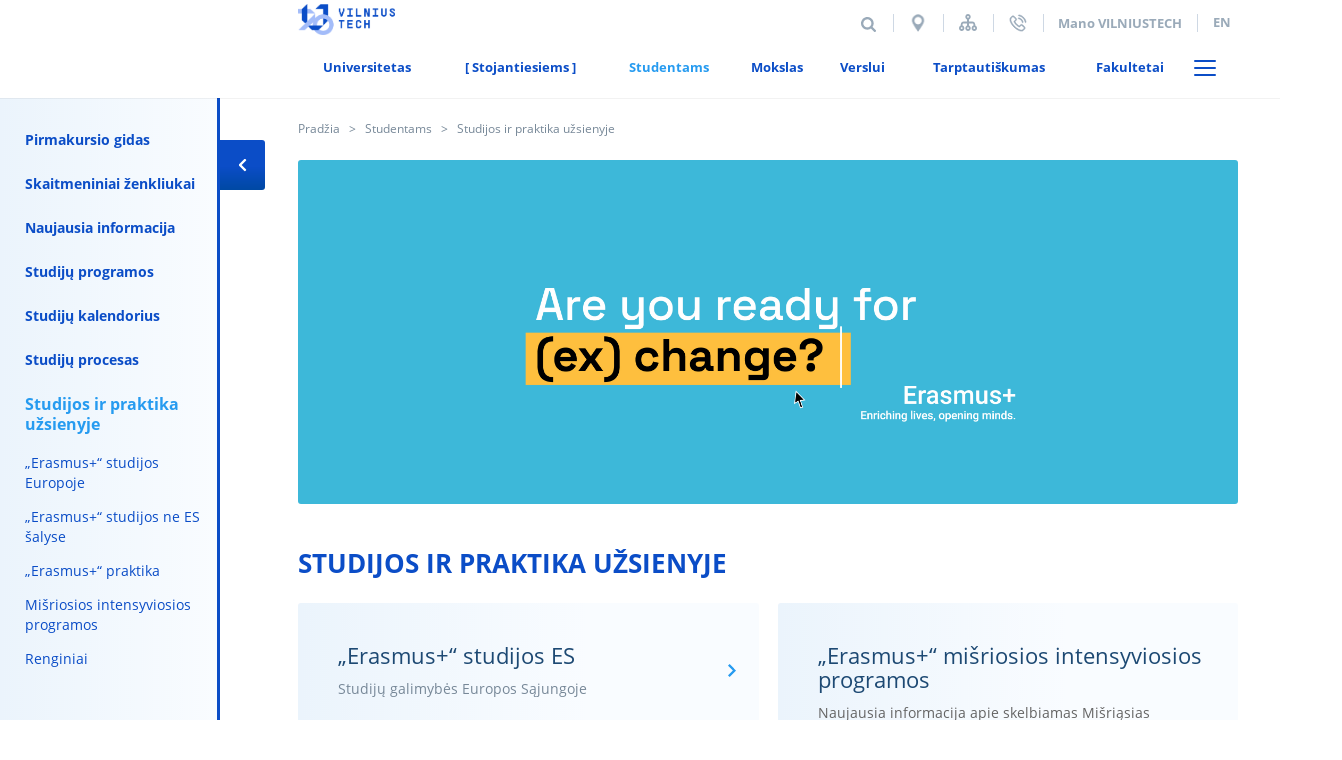

--- FILE ---
content_type: text/html; charset=utf-8
request_url: https://vilniustech.lt/studentams/studijos-ir-praktika-uzsienyje/303472?lang=1
body_size: 19732
content:












<!DOCTYPE html>
<html xmlns="http://www.w3.org/1999/xhtml" lang="lt">
<head itemscope itemtype="http://schema.org/WebSite">
<meta name = "title" content = " Studijos ir praktika užsienyje | VILNIUS TECH"/>
<meta name = "description" content = "Studijos ir praktika užsienyje studentams, Erasmus+ mainų programos ir kitos tarptautinės galimybės"/>
<title itemprop='name'> Studijos ir praktika užsienyje | VILNIUS TECH</title>
<meta charset="UTF-8">
<meta name="description" content="Studijos ir praktika užsienyje studentams, Erasmus+ mainų programos ir kitos tarptautinės galimybės" />
<meta name="keywords" content="VGTU studijos užsienyje, VGTU praktika užsienyje, VGTU studijų mainai, VGTU Erasmus+, Erasmus+ mainai VGTU, Erasmus+ praktika VGTU, VGTU studijų galimybės užsienyje, VGTU Erasmus+, VGTU tarptautiškumas, VGTU dvišalės sutartys, tarptautiniai mainai VGTU st" />
<meta name="author" content="e-solution: VGTU ITSC & Gaumina" />
<meta name="viewport" content="width=device-width, initial-scale=1.0, maximum-scale=1.0, user-scalable=0" />
<meta name="format-detection" content="telephone=no">
<meta name="google" content="notranslate" />
<meta name="facebook-domain-verification" content="3t913sjlpnoncuklbqhl8qsu6ayjse" />
<link rel="shortcut icon" href="https://vilniustech.lt/favicon.ico" />
<link rel="stylesheet" type="text/css" media="print" href="https://vilniustech.lt/css/print.css?md=1514968354" />
<link rel="stylesheet" href="https://maxcdn.bootstrapcdn.com/bootstrap/4.0.0/css/bootstrap.min.css"
integrity="sha384-Gn5384xqQ1aoWXA+058RXPxPg6fy4IWvTNh0E263XmFcJlSAwiGgFAW/dAiS6JXm" crossorigin="anonymous">
<link rel="stylesheet" type="text/css" href="https://vilniustech.lt/vendor/fortawesome/font-awesome/css/font-awesome.css" />
<!--[if IE]>
<link rel="stylesheet" type="text/css" href="https://vilniustech.lt/css/ie-only.css" />
<![endif]-->
<!-- Google Tag Manager -->
<script>(function(w,d,s,l,i){w[l]=w[l]||[];w[l].push({'gtm.start':

				new Date().getTime(),event:'gtm.js'});var f=d.getElementsByTagName(s)[0],

			j=d.createElement(s),dl=l!='dataLayer'?'&l='+l:'';j.async=true;j.src=

			'https://www.googletagmanager.com/gtm.js?id='+i+dl;f.parentNode.insertBefore(j,f);

	})(window,document,'script','dataLayer','GTM-N5K58C3');</script>
<!-- End Google Tag Manager -->
<link rel="stylesheet" type="text/css" media="all" href="https://vilniustech.lt/static/11484f1a2e3e24fd145060e53fa23a0a.css" />
<script type="text/javascript" src="https://vilniustech.lt/static/ee0acc604e89030befcc62cafd950b01.js"></script>
<script type="text/javascript">
		var root_url = 'https://vilniustech.lt/';
	</script>
<script type="text/javascript" src="https://vilniustech.lt/js/ga_helpers.js?md=1510297017"></script>
<script type="text/javascript">
	$( document ).ready(function() {
	checkifVideoInFrame();
	});
	</script>
<script>
		!function(f,b,e,v,n,t,s)
		{if(f.fbq)return;n=f.fbq=function(){n.callMethod?
				n.callMethod.apply(n,arguments):n.queue.push(arguments)};
			if(!f._fbq)f._fbq=n;n.push=n;n.loaded=!0;n.version='2.0';
			n.queue=[];t=b.createElement(e);t.async=!0;
			t.src=v;s=b.getElementsByTagName(e)[0];
			s.parentNode.insertBefore(t,s)}(window, document,'script',
				'https://connect.facebook.net/en_US/fbevents.js');
		fbq('init', '241394017816896');
		fbq('track', 'PageView');
	</script>
<noscript><img height="1" width="1" style="display:none"
src="https://www.facebook.com/tr?id=241394017816896&ev=PageView&noscript=1"
/></noscript>
</head>
<body class="page">
<!-- Google Tag Manager (noscript) -->
<noscript><iframe src="https://www.googletagmanager.com/ns.html?id=GTM-N5K58C3"
height="0" width="0" style="display:none;visibility:hidden"></iframe></noscript>
<!-- End Google Tag Manager (noscript) -->
<div class="header">
<div class="upperHeaderNavs">
<div class="logo">
<a href="https://vilniustech.lt/" title="Pradžia">
<img src="https://vilniustech.lt/images/5978/298/14/1_1/VT 70_Antrinė versija_Mėlyna.png" alt="Pradžia"/>
</a>
</div>
<!-- mobile logo -->
<div class="logo mobile-logo">
<a href="https://vilniustech.lt/" title="Pradžia">
<img src="https://vilniustech.lt/images/5978/298/14/1_1/VT 70_Antrinė versija_Mėlyna.png" alt="Pradžia"/>
</a>
</div>
<div class="rightContent">
<div class="search">
<form>
<fieldset>
<input type="text" name="q" placeholder="Paieška" autocomplete="off" />
<input type="hidden" name="act" value="search" />
<input type="submit" value="Paieška">
</fieldset>
</form>
</div>
<a href="https://eu.opencitiesplanner.bentley.com/vilniustech/sauletekis" target="_blank" class="upperNavBlock block d3d"></a>
<div class="upperNavBlock block sitemap">
<a href="https://vilniustech.lt/papildomi-elementai/svetaines-medis/1140" title="Svetainės struktūra">Svetainės struktūra</a>
</div>
<a href="https://vilniustech.lt/kontaktai/16" class="upperNavBlock block phone"></a>
<div class="loginBlock block">
<a href="https://mano.vilniustech.lt/"  target="_blank" >
Mano VILNIUSTECH
</a>
</div>
<div class="upperNavBlock block languages">
<a href="https://vilniustech.lt/index.php?lang=2" title="en">
en
</a>
</div>
</div>
<div class="clearBoth"></div>
</div>
<div class="navigationBlock">
<div class="wrapper">
<div class="navigation">
<ul class="main_menu ">
<li  >
<a href="https://vilniustech.lt/universitetas/9" title="Universitetas" >
<span class="menu_title">Universitetas</span>
</a>
<ul class="wws_submenu">
<div class="fl w-50">
<li class="fl">
<a href="https://vilniustech.lt/universitetas/rektoriaus-zodis/303036" title="Rektoriaus žodis" >
<span>Rektoriaus žodis</span>
</a>
</li>
<li class="fl">
<a href="https://vilniustech.lt/universitetas/veiklos-dokumentai/336857" title="Veiklos dokumentai" >
<span>Veiklos dokumentai</span>
</a>
</li>
<li class="fl">
<a href="https://vilniustech.lt/universitetas/struktura/60" title="Struktūra" >
<span>Struktūra</span>
</a>
</li>
<li class="fl">
<a href="https://vilniustech.lt/universitetas/reitingai/276327" title="Reitingai" >
<span>Reitingai</span>
</a>
</li>
<li class="fl">
<a href="https://vilniustech.lt/universitetas/istorija/169" title="Istorija" >
<span>Istorija</span>
</a>
</li>
<li class="fl">
<a href="https://vilniustech.lt/universitetas/apdovanojimai/172" title="Apdovanojimai" >
<span>Apdovanojimai</span>
</a>
</li>
<li class="fl">
<a href="https://vilniustech.lt/universitetas/biblioteka/343100" title="Biblioteka"  target="_blank">
<span>Biblioteka</span>
</a>
</li>
<li class="fl">
<a href="https://vilniustech.lt/universitetas/ziniasklaidai/349157" title="Žiniasklaidai" >
<span>Žiniasklaidai</span>
</a>
</li>
</div><div class="fr w-50"> 							<li class="fr">
<a href="https://vilniustech.lt/universitetas/universiteto-stilius/322464" title="Universiteto stilius" >
<span>Universiteto stilius</span>
</a>
</li>
<li class="fr">
<a href="https://vilniustech.lt/universitetas/periodiniai-leidiniai/83004" title="Periodiniai leidiniai" >
<span>Periodiniai leidiniai</span>
</a>
</li>
<li class="fr">
<a href="https://vilniustech.lt/universitetas/darbas-vilnius-tech/175634" title="Darbas VILNIUS TECH" >
<span>Darbas VILNIUS TECH</span>
</a>
</li>
<li class="fr">
<a href="https://vilniustech.lt/universitetas/lygios-galimybes/99402" title="Lygios galimybės" >
<span>Lygios galimybės</span>
</a>
</li>
<li class="fr">
<a href="https://vilniustech.lt/universitetas/-alumni/362230" title=" Alumni" >
<span> Alumni</span>
</a>
</li>
<li class="fr">
<a href="https://vilniustech.lt/universitetas/vilnius-tech-profesoriu-emeritu-klubas/349753" title="VILNIUS TECH Profesorių emeritų klubas" >
<span>VILNIUS TECH Profesorių emeritų klubas</span>
</a>
</li>
<li class="fr">
<a href="https://vilniustech.lt/universitetas/akademine-parama-destytojams/277819" title="Akademinė parama dėstytojams" >
<span>Akademinė parama dėstytojams</span>
</a>
</li>
<li class="fr">
<a href="https://vilniustech.lt/universitetas/296107" title="" >
<span></span>
</a>
</li>
<li class="clr"></li></div>
</ul>
<li  >
<a href="https://vilniustech.lt/stojantiesiems" title="[ Stojantiesiems ]" >
<span class="menu_title">[ Stojantiesiems ]</span>
</a>
<ul class="wws_submenu">
<div class="fl w-50">
<li class="fl">
<a href="https://vilniustech.lt/-stojantiesiems-/vykstancio-priemimo-informacija/331" title="VYKSTANČIO PRIĖMIMO INFORMACIJA" >
<span>VYKSTANČIO PRIĖMIMO INFORMACIJA</span>
</a>
</li>
<li class="fl">
<a href="https://vilniustech.lt/-stojantiesiems-/vilniustechmoko/322820" title="#VILNIUSTECHmoko" >
<span>#VILNIUSTECHmoko</span>
</a>
</li>
<li class="fl">
<a href="https://vilniustech.lt/-stojantiesiems-/klauskkurejo/360771" title="#klauskKŪRĖJO" >
<span>#klauskKŪRĖJO</span>
</a>
</li>
<li class="fl">
<a href="https://vilniustech.lt/-stojantiesiems-/suprojektuok-savo-ateiti/280869" title="Suprojektuok savo ateitį" >
<span>Suprojektuok savo ateitį</span>
</a>
</li>
<li class="fl">
<a href="https://vilniustech.lt/-stojantiesiems-/moksleiviams-ir-mokykloms/447" title="Moksleiviams ir mokykloms" >
<span>Moksleiviams ir mokykloms</span>
</a>
</li>
<li class="fl">
<a href="https://vilniustech.lt/-stojantiesiems-/kolegines-studijos/370602" title="Koleginės studijos"  target="_blank">
<span>Koleginės studijos</span>
</a>
</li>
<li class="fl">
<a href="https://vilniustech.lt/-stojantiesiems-/bakalauro-ir-vientisosios-studijos/330" title="Bakalauro ir vientisosios studijos" >
<span>Bakalauro ir vientisosios studijos</span>
</a>
</li>
<li class="fl">
<a href="https://vilniustech.lt/-stojantiesiems-/magistranturos-studijos/370" title="Magistrantūros studijos" >
<span>Magistrantūros studijos</span>
</a>
</li>
<li class="fl">
<a href="https://vilniustech.lt/-stojantiesiems-/doktoranturos-studijos/400" title="Doktorantūros studijos" >
<span>Doktorantūros studijos</span>
</a>
</li>
<li class="fl">
<a href="https://vilniustech.lt/-stojantiesiems-/kolegiju-absolventams/416" title="Kolegijų absolventams" >
<span>Kolegijų absolventams</span>
</a>
</li>
</div><div class="fr w-50"> 							<li class="fr">
<a href="https://vilniustech.lt/-stojantiesiems-/nuotolines-studijos/26779" title="Nuotolinės studijos" >
<span>Nuotolinės studijos</span>
</a>
</li>
<li class="fr">
<a href="https://vilniustech.lt/-stojantiesiems-/istestines-studijos/434" title="Ištęstinės studijos" >
<span>Ištęstinės studijos</span>
</a>
</li>
<li class="fr">
<a href="https://vilniustech.lt/-stojantiesiems-/studijos-aukstesniuose-kursuose/445" title="Studijos aukštesniuose kursuose" >
<span>Studijos aukštesniuose kursuose</span>
</a>
</li>
<li class="fr">
<a href="https://vilniustech.lt/-stojantiesiems-/dalines-studijos/323813" title="Dalinės studijos" >
<span>Dalinės studijos</span>
</a>
</li>
<li class="fr">
<a href="https://vilniustech.lt/-stojantiesiems-/kvalifikacijos-tobulinimo-kursai/446" title="Kvalifikacijos tobulinimo kursai" >
<span>Kvalifikacijos tobulinimo kursai</span>
</a>
</li>
<li class="fr">
<a href="https://vilniustech.lt/-stojantiesiems-/studiju-aplinka/364" title="Studijų aplinka" >
<span>Studijų aplinka</span>
</a>
</li>
<li class="fr">
<a href="https://vilniustech.lt/-stojantiesiems-/kontaktai/91386" title="Kontaktai" >
<span>Kontaktai</span>
</a>
</li>
<li class="fr">
<a href="https://vilniustech.lt/-stojantiesiems-/vilnius-tech-studentu-atsiliepimai/340774" title="VILNIUS TECH studentų atsiliepimai" >
<span>VILNIUS TECH studentų atsiliepimai</span>
</a>
</li>
<li class="fr">
<a href="https://vilniustech.lt/-stojantiesiems-/stem-girls-projektas/376158" title="STEM GIRLS projektas" >
<span>STEM GIRLS projektas</span>
</a>
</li>
<li class="clr"></li></div>
</ul>
<li  class="active" >
<a href="https://vilniustech.lt/studentams/10" title="Studentams" >
<span class="menu_title">Studentams</span>
</a>
<ul class="wws_submenu">
<div class="fl w-50">
<li class="fl">
<a href="https://vilniustech.lt/studentams/pirmakursio-gidas/311783" title="Pirmakursio gidas" >
<span>Pirmakursio gidas</span>
</a>
</li>
<li class="fl">
<a href="https://vilniustech.lt/studentams/skaitmeniniai-zenkliukai/361558" title="Skaitmeniniai ženkliukai" >
<span>Skaitmeniniai ženkliukai</span>
</a>
</li>
<li class="fl">
<a href="https://vilniustech.lt/studentams/naujausia-informacija/53896" title="Naujausia informacija" >
<span>Naujausia informacija</span>
</a>
</li>
<li class="fl">
<a href="https://vilniustech.lt/studentams/studiju-programos/26678" title="Studijų programos" >
<span>Studijų programos</span>
</a>
</li>
<li class="fl">
<a href="https://vilniustech.lt/studentams/studiju-kalendorius/26685" title="Studijų kalendorius" >
<span>Studijų kalendorius</span>
</a>
</li>
<li class="fl">
<a href="https://vilniustech.lt/studentams/studiju-procesas/26696" title="Studijų procesas" >
<span>Studijų procesas</span>
</a>
</li>
<li class="fl active">
<div>
<span>Studijos ir praktika užsienyje</span>
</div>
</li>
<li class="fl">
<a href="https://vilniustech.lt/studentams/studiju-teises-aktai-ir-dokumentai/54172" title="Studijų teisės aktai ir dokumentai" >
<span>Studijų teisės aktai ir dokumentai</span>
</a>
</li>
<li class="fl">
<a href="https://vilniustech.lt/studentams/dublikatai-ir-pazymos/304689" title="Dublikatai ir pažymos" >
<span>Dublikatai ir pažymos</span>
</a>
</li>
<li class="fl">
<a href="https://vilniustech.lt/studentams/neformaliuju-kompetenciju-vertinimas-ir-pripazinimas/350272" title="Neformaliųjų kompetencijų vertinimas ir pripažinimas" >
<span>Neformaliųjų kompetencijų vertinimas ir pripažinimas</span>
</a>
</li>
</div><div class="fr w-50"> 							<li class="fr">
<a href="https://vilniustech.lt/studentams/karjera-studentams/68164" title="Karjera studentams" >
<span>Karjera studentams</span>
</a>
</li>
<li class="fr">
<a href="https://vilniustech.lt/studentams/studento-pagalba-studentui/368837" title="Studento pagalba studentui" >
<span>Studento pagalba studentui</span>
</a>
</li>
<li class="fr">
<a href="https://vilniustech.lt/studentams/studentams-su-individualiaisiais-poreikiais/65918" title="Studentams su individualiaisiais poreikiais" >
<span>Studentams su individualiaisiais poreikiais</span>
</a>
</li>
<li class="fr">
<a href="https://vilniustech.lt/studentams/studentu-atstovybe/360396" title="Studentų atstovybė"  target="_blank">
<span>Studentų atstovybė</span>
</a>
</li>
<li class="fr">
<a href="https://vilniustech.lt/studentams/studentu-gyvenimas-ir-veikla/135022" title="Studentų gyvenimas ir veikla" >
<span>Studentų gyvenimas ir veikla</span>
</a>
</li>
<li class="fr">
<a href="https://vilniustech.lt/studentams/psichologine-pagalba-studentams/309378" title="Psichologinė pagalba studentams" >
<span>Psichologinė pagalba studentams</span>
</a>
</li>
<li class="fr">
<a href="https://vilniustech.lt/studentams/dvasine-pagalba-ir-sielovada/297871" title="Dvasinė pagalba ir sielovada" >
<span>Dvasinė pagalba ir sielovada</span>
</a>
</li>
<li class="fr">
<a href="https://vilniustech.lt/studentams/studiju-direkcijos-kontaktai/309399" title="Studijų direkcijos kontaktai" >
<span>Studijų direkcijos kontaktai</span>
</a>
</li>
<li class="fr">
<a href="https://vilniustech.lt/studentams/studiju-aplinka/323666" title="Studijų aplinka"  target="_blank">
<span>Studijų aplinka</span>
</a>
</li>
<li class="clr"></li></div>
</ul>
<li  >
<a href="https://vilniustech.lt/mokslas/11" title="Mokslas" >
<span class="menu_title">Mokslas</span>
</a>
<ul class="wws_submenu">
<div class="fl w-50">
<li class="fl">
<a href="https://vilniustech.lt/mokslas/prioritetines-moksliniu-tyrimu-kryptys-ir-tematikos/87580" title="Prioritetinės mokslinių tyrimų kryptys ir tematikos" >
<span>Prioritetinės mokslinių tyrimų kryptys ir tematikos</span>
</a>
</li>
<li class="fl">
<a href="https://vilniustech.lt/mokslas/konferencijos-ir-renginiai/274" title="Konferencijos ir renginiai" >
<span>Konferencijos ir renginiai</span>
</a>
</li>
<li class="fl">
<a href="https://vilniustech.lt/mokslas/mokslo-padaliniai/267" title="Mokslo padaliniai" >
<span>Mokslo padaliniai</span>
</a>
</li>
<li class="fl">
<a href="https://vilniustech.lt/mokslas/doktorantura/264" title="Doktorantūra" >
<span>Doktorantūra</span>
</a>
</li>
</div><div class="fr w-50"> 							<li class="fr">
<a href="https://vilniustech.lt/mokslas/mokslo-projektai-ir-tyrimai/268" title="Mokslo projektai ir tyrimai" >
<span>Mokslo projektai ir tyrimai</span>
</a>
</li>
<li class="fr">
<a href="https://vilniustech.lt/mokslas/mokslines-veiklos-etika/335333" title="Mokslinės  veiklos etika" >
<span>Mokslinės  veiklos etika</span>
</a>
</li>
<li class="fr">
<a href="https://vilniustech.lt/mokslas/naujausia-informacija/260" title="Naujausia informacija" >
<span>Naujausia informacija</span>
</a>
</li>
<li class="fr">
<a href="https://vilniustech.lt/mokslas/kontaktai/278" title="Kontaktai" >
<span>Kontaktai</span>
</a>
</li>
<li class="clr"></li></div>
</ul>
<li  >
<a href="https://vilniustech.lt/verslui/13" title="Verslui" >
<span class="menu_title">Verslui</span>
</a>
<ul class="wws_submenu">
<div class="fl w-50">
<li class="fl">
<a href="https://vilniustech.lt/verslui/ziniu-ir-technologiju-perdavimo-centras/350662" title="Žinių ir technologijų perdavimo centras"  target="_blank">
<span>Žinių ir technologijų perdavimo centras</span>
</a>
</li>
<li class="fl">
<a href="https://vilniustech.lt/verslui/tvarumo-centras/365726" title="Tvarumo centras"  target="_blank">
<span>Tvarumo centras</span>
</a>
</li>
<li class="fl">
<a href="https://vilniustech.lt/verslui/linkmenu-fabrikas/159990" title="LinkMenų fabrikas"  target="_blank">
<span>LinkMenų fabrikas</span>
</a>
</li>
<li class="fl">
<a href="https://vilniustech.lt/verslui/-moksliniai-tyrimai-ir-paslaugos/458" title="  Moksliniai tyrimai ir paslaugos" >
<span>  Moksliniai tyrimai ir paslaugos</span>
</a>
</li>
<li class="fl">
<a href="https://vilniustech.lt/verslui/-projektai--/477" title="  Projektai   " >
<span>  Projektai   </span>
</a>
</li>
</div><div class="fr w-50"> 							<li class="fr">
<a href="https://vilniustech.lt/verslui/it-paslaugos/237508" title="IT paslaugos" >
<span>IT paslaugos</span>
</a>
</li>
<li class="fr">
<a href="https://vilniustech.lt/verslui/kvalifikacijos-tobulinimas/482" title="Kvalifikacijos tobulinimas" >
<span>Kvalifikacijos tobulinimas</span>
</a>
</li>
<li class="fr">
<a href="https://vilniustech.lt/verslui/viesieji-pirkimai/493" title="Viešieji pirkimai" >
<span>Viešieji pirkimai</span>
</a>
</li>
<li class="fr">
<a href="https://vilniustech.lt/verslui/aukcionai/336975" title="Aukcionai" >
<span>Aukcionai</span>
</a>
</li>
<li class="fr">
<a href="https://vilniustech.lt/verslui/kvieciame-bendradarbiauti/483" title="Kviečiame bendradarbiauti" >
<span>Kviečiame bendradarbiauti</span>
</a>
</li>
<li class="clr"></li></div>
</ul>
<li  >
<a href="https://vilniustech.lt/tarptautiskumas/14" title="Tarptautiškumas" >
<span class="menu_title">Tarptautiškumas</span>
</a>
<ul class="wws_submenu">
<div class="fl w-50">
<li class="fl">
<a href="https://vilniustech.lt/tarptautiskumas/-naujausia-informacija/501" title="  Naujausia informacija" >
<span>  Naujausia informacija</span>
</a>
</li>
<li class="fl">
<a href="https://vilniustech.lt/tarptautiskumas/athena-europos-universitetu-aljansas/341199" title="ATHENA Europos universitetų aljansas" >
<span>ATHENA Europos universitetų aljansas</span>
</a>
</li>
<li class="fl">
<a href="https://vilniustech.lt/tarptautiskumas/tarptautiniu-studiju-centras/33856" title="Tarptautinių studijų centras" >
<span>Tarptautinių studijų centras</span>
</a>
</li>
<li class="fl">
<a href="https://vilniustech.lt/tarptautiskumas/-tarptautine-partneryste/502" title="  Tarptautinė partnerystė" >
<span>  Tarptautinė partnerystė</span>
</a>
</li>
</div><div class="fr w-50"> 							<li class="fr">
<a href="https://vilniustech.lt/tarptautiskumas/-tarptautiniai-projektai/507" title="  Tarptautiniai projektai" >
<span>  Tarptautiniai projektai</span>
</a>
</li>
<li class="fr">
<a href="https://vilniustech.lt/tarptautiskumas/tarptautines-galimybes-darbuotojams/319020" title="Tarptautinės galimybės darbuotojams" >
<span>Tarptautinės galimybės darbuotojams</span>
</a>
</li>
<li class="fr">
<a href="https://vilniustech.lt/tarptautiskumas/uzsienio-lektoriu-paskaitos/81781" title="Užsienio lektorių paskaitos" >
<span>Užsienio lektorių paskaitos</span>
</a>
</li>
<li class="fr">
<a href="https://vilniustech.lt/tarptautiskumas/uzsienio-rysiu-direkcijos-kontaktai/518" title="Užsienio ryšių direkcijos kontaktai" >
<span>Užsienio ryšių direkcijos kontaktai</span>
</a>
</li>
<li class="clr"></li></div>
</ul>
<li  >
<a href="https://vilniustech.lt/fakultetai/15" title="Fakultetai" >
<span class="menu_title">Fakultetai</span>
</a>
<ul class="faculties_submenu">
<div class="fl w-50">
<li class="fl">
<a href="http://agai.vilniustech.lt?lang=1" title="Antano Gustaičio aviacijos institutas" >
<img src="https://vilniustech.lt/images/3737/186/9/6_1/bullet.png" alt="Antano Gustaičio aviacijos institutas">
<span>Antano Gustaičio aviacijos institutas</span>
</a>
</li>
<li class="fl">
<a href="http://ap.vilniustech.lt?lang=1" title="Aplinkos inžinerijos fakultetas" >
<img src="https://vilniustech.lt/images/3735/186/9/12_1/bullet.png" alt="Aplinkos inžinerijos fakultetas">
<span>Aplinkos inžinerijos fakultetas</span>
</a>
</li>
<li class="fl">
<a href="http://ar.vilniustech.lt?lang=1" title="Architektūros fakultetas" >
<img src="https://vilniustech.lt/images/3735/186/9/13_1/bullet.png" alt="Architektūros fakultetas">
<span>Architektūros fakultetas</span>
</a>
</li>
<li class="fl">
<a href="http://el.vilniustech.lt?lang=1" title="Elektronikos fakultetas" >
<img src="https://vilniustech.lt/images/3735/186/9/14_1/bullet.png" alt="Elektronikos fakultetas">
<span>Elektronikos fakultetas</span>
</a>
</li>
<li class="fl">
<a href="http://fm.vilniustech.lt?lang=1" title="Fundamentinių mokslų fakultetas" >
<img src="https://vilniustech.lt/images/3735/186/9/15_1/bullet.png" alt="Fundamentinių mokslų fakultetas">
<span>Fundamentinių mokslų fakultetas</span>
</a>
</li>
<li class="fl">
<a href="http://ki.vilniustech.lt?lang=1" title="Kūrybinių industrijų fakultetas" >
<img src="https://vilniustech.lt/images/3735/186/9/16_1/bullet.png" alt="Kūrybinių industrijų fakultetas">
<span>Kūrybinių industrijų fakultetas</span>
</a>
</li>
</div><div class="fr w-50"> 							<li class="fr">
<a href="http://me.vilniustech.lt?lang=1" title="Mechanikos fakultetas" >
<img src="https://vilniustech.lt/images/3735/186/9/17_1/bullet.png" alt="Mechanikos fakultetas">
<span>Mechanikos fakultetas</span>
</a>
</li>
<li class="fr">
<a href="http://st.vilniustech.lt?lang=1" title="Statybos fakultetas" >
<img src="https://vilniustech.lt/images/3735/186/9/18_1/bullet.png" alt="Statybos fakultetas">
<span>Statybos fakultetas</span>
</a>
</li>
<li class="fr">
<a href="http://ti.vilniustech.lt?lang=1" title="Transporto inžinerijos fakultetas" >
<img src="https://vilniustech.lt/images/3735/186/9/19_1/bullet.png" alt="Transporto inžinerijos fakultetas">
<span>Transporto inžinerijos fakultetas</span>
</a>
</li>
<li class="fr">
<a href="http://vv.vilniustech.lt?lang=1" title="Verslo vadybos fakultetas" >
<img src="https://vilniustech.lt/images/4336/216/10/3_0/vvf.php" alt="Verslo vadybos fakultetas">
<span>Verslo vadybos fakultetas</span>
</a>
</li>
<li class="fr">
<a href="http://lajm.lt/lt/" title="Lietuvos jūreivystės akademija" >
<img src="https://vilniustech.lt/images/3737/186/9/6_1/bullet.png" alt="Lietuvos jūreivystės akademija">
<span>Lietuvos jūreivystės akademija</span>
</a>
</li>
<li class="clr"></li></div>
</ul>
<li class="">
<span class="menu_title">
<a href="#" class="menu-hamburger" onclick="openMenuPopup(); return false;">
<span class="line line-1"></span>
<span class="line line-2"></span>
<span class="line line-3"></span>
</a>
</span>
</li>
</ul>
</div>
<div class="clearBoth"></div>
</div>
</div>
<!--mobile nav  -->
<div class="upperHeaderNavs mobile-nav">
<div class="logo">
<a href="https://vilniustech.lt/" title="Pradžia">
<img src="https://vilniustech.lt/images/5978/298/14/1_1/VT 70_Antrinė versija_Mėlyna.png" alt="Pradžia"/>
</a>
</div>
<!-- mobile logo -->
<div class="logo mobile-logo">
<a href="https://vilniustech.lt/" title="Pradžia">
<img src="https://vilniustech.lt/images/5978/298/14/1_1/VT 70_Antrinė versija_Mėlyna.png" alt="Pradžia"/>
</a>
</div>
<div class="rightContent">
<div class="search icon">
<i class="search-i"></i>
</div>
<a href="https://eu.opencitiesplanner.bentley.com/vilniustech/sauletekis" target="_blank" class="upperNavBlock block d3d"></a>
<a href="https://vilniustech.lt/kontaktai/16" class="upperNavBlock block phone"></a>
<div class="upperNavBlock block languages">
<a href="https://vilniustech.lt/index.php?lang=2" title="en">
en
</a>
</div>
<div class="navigation">
<ul class="main_menu">
<li>
<span class="menu_title">
<a href="#" class="menu-hamburger" onclick="openMenuPopup(); return false;">
<span class="line line-1"></span>
<span class="line line-2"></span>
<span class="line line-3"></span>
</a>
</span>
</li>
</ul>
</div>
</div>
</div>
<div class="search searchPop">
<form>
<fieldset>
<input type="text" name="q" placeholder="Paieška" autocomplete="off"/>
<input type="hidden" name="act" value="search" />
<input type="submit" value="Paieška">
</fieldset>
</form>
</div>
</div>
<div class="content">
<div class="wrapper">
<div class="path">
<a href="https://www.vilniustech.lt/index.php?lang=1" title="Pradžia">
Pradžia
</a>
<a href="https://vilniustech.lt/studentams/10" title="Studentams">Studentams</a>
<span>Studijos ir praktika užsienyje</span>
</div>
<div class="fixedSide_menu is-open">
<div class="open-menu "></div>
<div class="sideMenuWrap">
<ul class="side_menu">
<li class="category">
<a href="https://vilniustech.lt/studentams/pirmakursio-gidas/311783" title="Pirmakursio gidas">Pirmakursio gidas</a>
</li>
<li class="category">
<a href="https://vilniustech.lt/studentams/skaitmeniniai-zenkliukai/361558" title="Skaitmeniniai ženkliukai">Skaitmeniniai ženkliukai</a>
</li>
<li class="category">
<a href="https://vilniustech.lt/studentams/naujausia-informacija/53896" title="Naujausia informacija">Naujausia informacija</a>
</li>
<li class="category">
<a href="https://vilniustech.lt/studentams/studiju-programos/26678" title="Studijų programos">Studijų programos</a>
</li>
<li class="category">
<a href="https://vilniustech.lt/studentams/studiju-kalendorius/26685" title="Studijų kalendorius">Studijų kalendorius</a>
</li>
<li class="category">
<a href="https://vilniustech.lt/studentams/studiju-procesas/26696" title="Studijų procesas">Studijų procesas</a>
</li>
<li class="category active">
<a href="https://vilniustech.lt/studentams/studijos-ir-praktika-uzsienyje/303472" title="Studijos ir praktika užsienyje">Studijos ir praktika užsienyje</a>
<ul>
<li class="subcategory_1">
<a href="https://vilniustech.lt/studentams/studijos-ir-praktika-uzsienyje/erasmus-studijos-europoje/303482" title="„Erasmus+“ studijos Europoje">„Erasmus+“ studijos Europoje</a>
</li>
<li class="subcategory_1">
<a href="https://vilniustech.lt/studentams/studijos-ir-praktika-uzsienyje/erasmus-studijos-ne-es-salyse/303490" title="„Erasmus+“ studijos ne ES šalyse">„Erasmus+“ studijos ne ES šalyse</a>
</li>
<li class="subcategory_1">
<a href="https://vilniustech.lt/studentams/studijos-ir-praktika-uzsienyje/erasmus-praktika/303492" title="„Erasmus+“ praktika">„Erasmus+“ praktika</a>
</li>
<li class="subcategory_1">
<a href="https://vilniustech.lt/studentams/studijos-ir-praktika-uzsienyje/misriosios-intensyviosios-programos/350489" title="Mišriosios intensyviosios programos">Mišriosios intensyviosios programos</a>
</li>
<li class="subcategory_1">
<a href="https://vilniustech.lt/studentams/studijos-ir-praktika-uzsienyje/renginiai/360438" title="Renginiai">Renginiai</a>
</li>
</ul>
</li>
<li class="category">
<a href="https://vilniustech.lt/studentams/studiju-teises-aktai-ir-dokumentai/54172" title="Studijų teisės aktai ir dokumentai">Studijų teisės aktai ir dokumentai</a>
</li>
<li class="category">
<a href="https://vilniustech.lt/studentams/dublikatai-ir-pazymos/304689" title="Dublikatai ir pažymos">Dublikatai ir pažymos</a>
</li>
<li class="category">
<a href="https://vilniustech.lt/studentams/neformaliuju-kompetenciju-vertinimas-ir-pripazinimas/350272" title="Neformaliųjų kompetencijų vertinimas ir pripažinimas">Neformaliųjų kompetencijų vertinimas ir pripažinimas</a>
</li>
<li class="category">
<a href="https://vilniustech.lt/studentams/karjera-studentams/68164" title="Karjera studentams">Karjera studentams</a>
</li>
<li class="category">
<a href="https://vilniustech.lt/studentams/studento-pagalba-studentui/368837" title="Studento pagalba studentui">Studento pagalba studentui</a>
</li>
<li class="category">
<a href="https://vilniustech.lt/studentams/studentams-su-individualiaisiais-poreikiais/65918" title="Studentams su individualiaisiais poreikiais">Studentams su individualiaisiais poreikiais</a>
</li>
<li class="category">
<a href="https://vilniustechsa.lt/" title="Studentų atstovybė"  target="_blank">Studentų atstovybė</a>
</li>
<li class="category">
<a href="https://vilniustech.lt/studentams/studentu-gyvenimas-ir-veikla/135022" title="Studentų gyvenimas ir veikla">Studentų gyvenimas ir veikla</a>
</li>
<li class="category">
<a href="https://vilniustech.lt/studentams/psichologine-pagalba-studentams/309378" title="Psichologinė pagalba studentams">Psichologinė pagalba studentams</a>
</li>
<li class="category">
<a href="https://vilniustech.lt/studentams/dvasine-pagalba-ir-sielovada/297871" title="Dvasinė pagalba ir sielovada">Dvasinė pagalba ir sielovada</a>
</li>
<li class="category">
<a href="https://vilniustech.lt/studentams/studiju-direkcijos-kontaktai/309399" title="Studijų direkcijos kontaktai">Studijų direkcijos kontaktai</a>
</li>
<li class="category">
<a href="https://vilniustech.lt/stojantiesiems/studiju-aplinka/364" title="Studijų aplinka"  target="_blank">Studijų aplinka</a>
</li>
</ul>
</div>
</div>
<div
class="is_submenu" >
<div>
<div class="template_holder" data-subtype="element_image"><div class="element_image mb">
<img src="https://vilniustech.lt/images/5538/276/13/15_1/Baneris.jpg" alt="">
</div></div><div class="template_holder" data-subtype="element_heading"><h1 class="element_heading mb">
STUDIJOS IR PRAKTIKA UŽSIENYJE
</h1></div><div class="template_holder" data-subtype="element_two_columns"><table class="element_two_columns">
<tr>	
<td>
<div>
<div class="template_holder" data-subtype="element_block_photo"><div class="el_var_block
white_block with_arrow
with_hover"
>
<div class="doMiddle">
<div class="heading">   „Erasmus+“ studijos ES</div>
<div class="text_block">
Studijų galimybės Europos Sąjungoje
</div>
</div>
<div class="blueblock">
</div>
<div class="btn_wrapper">
<a href="https://vilniustech.lt/studentams/studijos-ir-praktika-uzsienyje/erasmus-studijos-europoje/303482" target="_blank"></a>
</div>
<div class="clr"></div>
</div></div><div class="template_holder" data-subtype="element_block_photo"><div class="el_var_block
white_block with_arrow
with_hover"
>
<div class="doMiddle">
<div class="heading">„Erasmus+“ studijos ne ES</div>
<div class="text_block">
Studijų galimybės už Europos Sąjungos ribų
</div>
</div>
<div class="blueblock">
</div>
<div class="btn_wrapper">
<a href="https://vilniustech.lt/studentams/studijos-ir-praktika-uzsienyje/erasmus-studijos-ne-es-salyse/303490" target="_blank"></a>
</div>
<div class="clr"></div>
</div></div><div class="template_holder" data-subtype="element_block_photo"><div class="el_var_block
white_block with_arrow
with_hover"
>
<div class="doMiddle">
<div class="heading">„Erasmus+“ praktika</div>
<div class="text_block">
ES šalyse, Norvegijoje, Islandijoje, Turkijoje, Makedonijoje ir Lichtenšteine
</div>
</div>
<div class="blueblock">
</div>
<div class="btn_wrapper">
<a href="https://vilniustech.lt/studentams/studijos-ir-praktika-uzsienyje/erasmus-praktika/303492" target="_blank"></a>
</div>
<div class="clr"></div>
</div></div></td><td></td><td><div class="template_holder" data-subtype="element_gray_block"><div class="el_var_block
with_link
with_hover			">
<div class="doMiddle">
<div class="heading">
„Erasmus+“ mišriosios intensyviosios programos
</div>
<div class="text_block">
<div>Naujausia informacija apie skelbiamas Mišriąsias intensyviąsias programas studentams</div>
</div>
<div class="btn_wrapper  fr">
<a href="https://vilniustech.lt/studentams/studijos-ir-praktika-uzsienyje/misriosios-intensyviosios-programos/350489" title="Mišriosios intensyviosios programos" target="_blank" >
Mišriosios intensyviosios programos					</a>
</div>
</div>
<div class="clr"></div>
</div></div>
<div class="clr"></div>
</div>
</td>
</tr>
</table></div><div class="template_holder" data-subtype="element_gray_block"><div class="el_var_block
with_arrow
with_hover			">
<div class="doMiddle">
<div class="heading">
Vilniaus Gedimino technikos universiteto „Erasmus+“ chartija
</div>
<div class="text_block">
</div>
<div class="blueblock">
<div class="date_holder"></div>
</div>
<div class="btn_wrapper ">
<a href="https://vilniustech.lt/files/5089/254/12/8_0/Vilnius Gediminas Technical University ECHE 2021-2027 signed.pdf" title="" target="_blank" >
</a>
</div>
</div>
<div class="clr"></div>
</div></div><div class="template_holder" data-subtype="element_gray_block"><div class="el_var_block
with_arrow
with_hover			">
<div class="doMiddle">
<div class="heading">
„Erasmus+&quot; studentų chartija
</div>
<div class="text_block">
</div>
<div class="blueblock">
<div class="date_holder"></div>
</div>
<div class="btn_wrapper ">
<a href="https://vilniustech.lt/files/5077/253/12/15_0/erasmus student charter-NC0121520ENN.pdf" title="" target="_blank" >
</a>
</div>
</div>
<div class="clr"></div>
</div></div><div class="template_holder" data-subtype="element_gray_block"><div class="el_var_block
with_arrow
with_hover			">
<div class="doMiddle">
<div class="heading">
Mažiau galimybių turintys dalyviai
</div>
<div class="text_block">
</div>
<div class="blueblock">
<div class="date_holder"></div>
</div>
<div class="btn_wrapper ">
<a href="https://vilniustech.lt/files/5592/279/13/6_0/2ad7cec8-4635-4cad-a45d-9b5cba2d1c37.pdf" title="" target="_blank" >
</a>
</div>
</div>
<div class="clr"></div>
</div></div><div class="template_holder" data-subtype="element_gray_block"><div class="el_var_block
with_arrow
with_hover			">
<div class="doMiddle">
<div class="heading">
VILNIUS TECH studijų ir praktikų mobilumo pagal Erasmus+ programą tvarkos aprašas
</div>
<div class="text_block">
</div>
<div class="blueblock">
<div class="date_holder"></div>
</div>
<div class="btn_wrapper ">
<a href="https://vilniustech.lt/files/5323/266/13/4_0/VILNIUS TECH studijų ir praktikų mobilumo pagal Erasmus+ programą tvarkos aprašas.pdf" title="" target="_blank" >
</a>
</div>
</div>
<div class="clr"></div>
</div></div><div class="template_holder" data-subtype="element_text"><div class="element_text mb">
<div class="clr"></div>
</div></div><div class="template_holder" data-subtype="element_heading"><h1 class="element_heading mb">
Mainų dalyvių įspūdžiai
</h1></div><div class="template_holder" data-subtype="element_three_columns"><div class="element_three_columns_holder">
<table class="element_three_columns">
<tr>	
<td>
<div>
<div class="template_holder" data-subtype="element_gray_block"><div class="el_var_block
with_arrow
with_hover			">
<div class="doMiddle">
<div class="text_block">
<img alt="" src="https://vilniustech.lt/images/4778/238/11/16_1/Aivaras Misiūnas horizontalus.jpg" style="width: 250px; height: 141px;" /><strong>VILNIUS TECH podkastas &bdquo;Anapus gaublio&ldquo;. 1 serija</strong>
</div>
<div class="blueblock">
<div class="date_holder"></div>
</div>
<div class="btn_wrapper ">
<a href="https://youtu.be/5FD9YGS55Z0" title="" target="_blank" >
</a>
</div>
</div>
<div class="clr"></div>
</div></div></td><td></td><td><div class="template_holder" data-subtype="element_gray_block"><div class="el_var_block
with_arrow
with_hover			">
<div class="doMiddle">
<div class="text_block">
<strong><img alt="" src="https://vilniustech.lt/images/4778/238/11/17_1/Rūta Vigelytė horizontalus.jpg" style="width: 250px; height: 141px;" />VILNIUS TECH podkastas &bdquo;Anapus gaublio&ldquo;. 2 serija</strong>
</div>
<div class="blueblock">
<div class="date_holder"></div>
</div>
<div class="btn_wrapper ">
<a href="https://youtu.be/ED5O3n3BxiE" title="" target="_blank" >
</a>
</div>
</div>
<div class="clr"></div>
</div></div></td><td></td><td><div class="template_holder" data-subtype="element_gray_block"><div class="el_var_block
with_arrow
with_hover			">
<div class="doMiddle">
<div class="text_block">
<img alt="" src="https://vilniustech.lt/images/4778/238/11/18_1/Saulė horizontalus.png" style="width: 250px; height: 141px;" /><strong>VILNIUS TECH podkastas &bdquo;Anapus gaublio&ldquo;. 3 serija</strong>
</div>
<div class="blueblock">
<div class="date_holder"></div>
</div>
<div class="btn_wrapper ">
<a href="https://youtu.be/Jdvkxfo8FCM" title="" target="_blank" >
</a>
</div>
</div>
<div class="clr"></div>
</div></div>
<div class="clr"></div>
</div>
</td>
</tr>
</table>
</div></div><div class="template_holder" data-subtype="element_gray_block"><div class="el_var_block
with_arrow
with_hover			">
<div class="doMiddle">
<div class="heading">
COSTABEX - Jūsų nepamirštamos kelionės į užsienį vadovas ir pagalbininkas
</div>
<div class="text_block">
</div>
<div class="blueblock">
<div class="date_holder"></div>
</div>
<div class="btn_wrapper ">
<a href="https://vilniustech.lt/files/5433/271/13/8_0/LT_Costabex_informacija_URD.pdf" title="" target="_blank" >
</a>
</div>
</div>
<div class="clr"></div>
</div></div>
<div class="clr"></div>
</div>
</div>
<div class="sidemenuOverlay"></div>
<div class="clr">
<ul style="list-style-type: none;">
<li>
<div id="bg-info"></div>
<ul id="users-list">
<li style="padding-bottom: 5px">Puslapio administratoriai:</li>
<li>Nora Skaburskienė</li>
<li>Ingrida Sys-Mureikienė</li>
<li>Ieva Višnevskienė</li>
<li>Aušra Teleišė</li>
<li>Eligijus Gaižauskas</li>
<li>Kristina Nogteva</li>
<li>Neda Černiauskaitė</li>
<li>Monika Daukintytė</li>
<li>Ugnė Daraškevičiūtė</li>
</ul>
</li>
</ul>
</div>
</div>
</div>
<div id="menu_popup" class="pop-up-meniu">
<div class="wrapper main-content  ">
<div class="mobile-main-content-block">
<div class="show-mobile-nav-items desktopShow">
<a class="mobile-meniu-list-anchor" href="https://vilniustech.lt/universitetas/9" title="Universitetas" >
<span class="menu_title">Universitetas</span>
</a>
<span class="goToChild"></span>
</div>
<div class="show-mobile-nav-items mobileShow">
<a class="mobile-meniu-list-anchor" href="https://vilniustech.lt/universitetas/9" title="Universitetas" >
<span class="menu_title">Universitetas</span>
</a>
</div>
<div class="mobile-meniu-list-items">
<div class="meniu-list-item">
<a  href="https://vilniustech.lt/universitetas/rektoriaus-zodis/303036?lang=1" title="Rektoriaus žodis" >
<span class="meniu-item-title">Rektoriaus žodis</span>
</a>
</div>
<div class="meniu-list-item">
<a  href="https://vilniustech.lt/universitetas/veiklos-dokumentai/336857?lang=1" title="Veiklos dokumentai" >
<span class="meniu-item-title">Veiklos dokumentai</span>
</a>
</div>
<div class="arrow" data-menu="menuChild_336857"></div>
<div class="mobile-meniu-list-items secondLvl" id="menuChild_336857">
<div class="meniu-list-item">
<a  href="https://vilniustech.lt/universitetas/veiklos-dokumentai/planai-ir-ataskaitos/59?lang=1" title="Planai ir ataskaitos" >
<span class="meniu-item-title">Planai ir ataskaitos</span>
</a>
</div>
<div class="meniu-list-item">
<a  href="https://vilniustech.lt/universitetas/veiklos-dokumentai/kokybes-uztikrinimas/320803?lang=1" title="Kokybės užtikrinimas" >
<span class="meniu-item-title">Kokybės užtikrinimas</span>
</a>
</div>
</div>
<div class="meniu-list-item">
<a  href="https://vilniustech.lt/universitetas/struktura/60?lang=1" title="Struktūra" >
<span class="meniu-item-title">Struktūra</span>
</a>
</div>
<div class="arrow" data-menu="menuChild_60"></div>
<div class="mobile-meniu-list-items secondLvl" id="menuChild_60">
<div class="meniu-list-item">
<a  href="https://vilniustech.lt/universitetas/struktura/taryba/73?lang=1" title="Taryba" >
<span class="meniu-item-title">Taryba</span>
</a>
</div>
<div class="arrow" data-menu="menuChild_73"></div>
<div class="mobile-meniu-list-items secondLvl thirdlvl" id="menuChild_73">
<div class="meniu-list-item">
<a  href="https://vilniustech.lt/universitetas/struktura/taryba/ataskaitos/104?lang=1" title="Ataskaitos" >
<span class="meniu-item-title">Ataskaitos</span>
</a>
</div>
</div>
<div class="meniu-list-item">
<a  href="https://vilniustech.lt/universitetas/struktura/senatas/109?lang=1" title="Senatas" >
<span class="meniu-item-title">Senatas</span>
</a>
</div>
<div class="meniu-list-item">
<a  href="https://vilniustech.lt/universitetas/struktura/kancleris-ir-prorektoriai/152?lang=1" title="Kancleris ir prorektoriai" >
<span class="meniu-item-title">Kancleris ir prorektoriai</span>
</a>
</div>
<div class="meniu-list-item">
<a  href="https://vilniustech.lt/universitetas/struktura/rektoratas/164?lang=1" title="Rektoratas" >
<span class="meniu-item-title">Rektoratas</span>
</a>
</div>
</div>
<div class="meniu-list-item">
<a  href="https://vilniustech.lt/universitetas/reitingai/276327?lang=1" title="Reitingai" >
<span class="meniu-item-title">Reitingai</span>
</a>
</div>
<div class="meniu-list-item">
<a  href="https://vilniustech.lt/universitetas/istorija/169?lang=1" title="Istorija" >
<span class="meniu-item-title">Istorija</span>
</a>
</div>
<div class="meniu-list-item">
<a  href="https://vilniustech.lt/universitetas/apdovanojimai/172?lang=1" title="Apdovanojimai" >
<span class="meniu-item-title">Apdovanojimai</span>
</a>
</div>
<div class="meniu-list-item">
<a  href="https://vilniustech.lt/universitetas/biblioteka/343100?lang=1" title="Biblioteka"  target="_blank">
<span class="meniu-item-title">Biblioteka</span>
</a>
</div>
<div class="meniu-list-item">
<a  href="https://vilniustech.lt/universitetas/ziniasklaidai/349157?lang=1" title="Žiniasklaidai" >
<span class="meniu-item-title">Žiniasklaidai</span>
</a>
</div>
<div class="arrow" data-menu="menuChild_349157"></div>
<div class="mobile-meniu-list-items secondLvl" id="menuChild_349157">
<div class="meniu-list-item">
<a  href="https://vilniustech.lt/universitetas/ziniasklaidai/vilnius-tech-novatoriai/349167?lang=1" title="VILNIUS TECH novatoriai" >
<span class="meniu-item-title">VILNIUS TECH novatoriai</span>
</a>
</div>
<div class="meniu-list-item">
<a  href="https://vilniustech.lt/universitetas/ziniasklaidai/vizualine-medziaga/349185?lang=1" title="Vizualinė medžiaga" >
<span class="meniu-item-title">Vizualinė medžiaga</span>
</a>
</div>
</div>
<div class="meniu-list-item">
<a  href="https://vilniustech.lt/universitetas/universiteto-stilius/322464?lang=1" title="Universiteto stilius" >
<span class="meniu-item-title">Universiteto stilius</span>
</a>
</div>
<div class="meniu-list-item">
<a  href="https://vilniustech.lt/universitetas/periodiniai-leidiniai/83004?lang=1" title="Periodiniai leidiniai" >
<span class="meniu-item-title">Periodiniai leidiniai</span>
</a>
</div>
<div class="meniu-list-item">
<a  href="https://vilniustech.lt/universitetas/darbas-vilnius-tech/175634?lang=1" title="Darbas VILNIUS TECH" >
<span class="meniu-item-title">Darbas VILNIUS TECH</span>
</a>
</div>
<div class="meniu-list-item">
<a  href="https://vilniustech.lt/universitetas/lygios-galimybes/99402?lang=1" title="Lygios galimybės" >
<span class="meniu-item-title">Lygios galimybės</span>
</a>
</div>
<div class="meniu-list-item">
<a  href="https://vilniustech.lt/universitetas/-alumni/362230?lang=1" title=" Alumni" >
<span class="meniu-item-title"> Alumni</span>
</a>
</div>
<div class="meniu-list-item">
<a  href="https://vilniustech.lt/universitetas/vilnius-tech-profesoriu-emeritu-klubas/349753?lang=1" title="VILNIUS TECH Profesorių emeritų klubas" >
<span class="meniu-item-title">VILNIUS TECH Profesorių emeritų klubas</span>
</a>
</div>
<div class="arrow" data-menu="menuChild_349753"></div>
<div class="mobile-meniu-list-items secondLvl" id="menuChild_349753">
<div class="meniu-list-item">
<a  href="https://vilniustech.lt/universitetas/vilnius-tech-profesoriu-emeritu-klubas/apie-mus/349757?lang=1" title="Apie mus" >
<span class="meniu-item-title">Apie mus</span>
</a>
</div>
<div class="meniu-list-item">
<a  href="https://vilniustech.lt/universitetas/vilnius-tech-profesoriu-emeritu-klubas/dokumentai/349758?lang=1" title="Dokumentai" >
<span class="meniu-item-title">Dokumentai</span>
</a>
</div>
<div class="meniu-list-item">
<a  href="https://vilniustech.lt/universitetas/vilnius-tech-profesoriu-emeritu-klubas/klubo-taryba/349759?lang=1" title="Klubo taryba" >
<span class="meniu-item-title">Klubo taryba</span>
</a>
</div>
<div class="meniu-list-item">
<a  href="https://vilniustech.lt/universitetas/vilnius-tech-profesoriu-emeritu-klubas/klubo-nariai/349760?lang=1" title="Klubo nariai" >
<span class="meniu-item-title">Klubo nariai</span>
</a>
</div>
<div class="meniu-list-item">
<a  href="https://vilniustech.lt/universitetas/vilnius-tech-profesoriu-emeritu-klubas/veikla/349761?lang=1" title="Veikla" >
<span class="meniu-item-title">Veikla</span>
</a>
</div>
<div class="meniu-list-item">
<a  href="https://vilniustech.lt/universitetas/vilnius-tech-profesoriu-emeritu-klubas/kontaktai/349762?lang=1" title="Kontaktai" >
<span class="meniu-item-title">Kontaktai</span>
</a>
</div>
</div>
<div class="meniu-list-item">
<a  href="https://vilniustech.lt/universitetas/akademine-parama-destytojams/277819?lang=1" title="Akademinė parama dėstytojams" >
<span class="meniu-item-title">Akademinė parama dėstytojams</span>
</a>
</div>
<div class="arrow" data-menu="menuChild_277819"></div>
<div class="mobile-meniu-list-items secondLvl" id="menuChild_277819">
<div class="meniu-list-item">
<a  href="https://vilniustech.lt/universitetas/akademine-parama-destytojams/edukaciniu-kompetenciju-grupe/279347?lang=1" title="Edukacinių kompetencijų grupė" >
<span class="meniu-item-title">Edukacinių kompetencijų grupė</span>
</a>
</div>
<div class="meniu-list-item">
<a  href="https://vilniustech.lt/universitetas/akademine-parama-destytojams/elekroniniu-studiju-grupe/332433?lang=1" title="Elekroninių studijų grupė" >
<span class="meniu-item-title">Elekroninių studijų grupė</span>
</a>
</div>
<div class="meniu-list-item">
<a  href="https://vilniustech.lt/universitetas/akademine-parama-destytojams/psichologines-pagalbos-ir-individualiuju-poreikiu-reikalu-grupe/332450?lang=1" title="Psichologinės pagalbos ir individualiųjų poreikių reikalų grupė" >
<span class="meniu-item-title">Psichologinės pagalbos ir individualiųjų poreikių reikalų grupė</span>
</a>
</div>
<div class="meniu-list-item">
<a  href="https://vilniustech.lt/universitetas/akademine-parama-destytojams/audiovizualiniu-technologiju-grupe/332452?lang=1" title="Audiovizualinių technologijų grupė" >
<span class="meniu-item-title">Audiovizualinių technologijų grupė</span>
</a>
</div>
<div class="meniu-list-item">
<a  href="https://vilniustech.lt/universitetas/akademine-parama-destytojams/mokymai-vilnius-tech-destytojams/332436?lang=1" title="Mokymai VILNIUS TECH dėstytojams" >
<span class="meniu-item-title">Mokymai VILNIUS TECH dėstytojams</span>
</a>
</div>
<div class="meniu-list-item">
<a  href="https://vilniustech.lt/universitetas/akademine-parama-destytojams/mokymai-isorinems-institucijoms/332455?lang=1" title="Mokymai išorinėms institucijoms" >
<span class="meniu-item-title">Mokymai išorinėms institucijoms</span>
</a>
</div>
</div>
<div class="meniu-list-item">
<a  href="https://vilniustech.lt/universitetas/296107?lang=1" title="" >
<span class="meniu-item-title"></span>
</a>
</div>
<div class="arrow" data-menu="menuChild_296107"></div>
<div class="mobile-meniu-list-items secondLvl" id="menuChild_296107">
<div class="meniu-list-item">
<a  href="https://vilniustech.lt/universitetas/duomenu-saugumas/296093?lang=1" title="Duomenų saugumas" >
<span class="meniu-item-title">Duomenų saugumas</span>
</a>
</div>
</div>
</div>
</div>
<div class="mobile-main-content-block">
<div class="show-mobile-nav-items desktopShow">
<a class="mobile-meniu-list-anchor" href="https://vilniustech.lt/stojantiesiems" title="[ Stojantiesiems ]" >
<span class="menu_title">[ Stojantiesiems ]</span>
</a>
<span class="goToChild"></span>
</div>
<div class="show-mobile-nav-items mobileShow">
<a class="mobile-meniu-list-anchor" href="https://vilniustech.lt/stojantiesiems" title="[ Stojantiesiems ]" >
<span class="menu_title">[ Stojantiesiems ]</span>
</a>
</div>
<div class="mobile-meniu-list-items">
<div class="meniu-list-item">
<a  href="https://vilniustech.lt/-stojantiesiems-/vykstancio-priemimo-informacija/331?lang=1" title="VYKSTANČIO PRIĖMIMO INFORMACIJA" >
<span class="meniu-item-title">VYKSTANČIO PRIĖMIMO INFORMACIJA</span>
</a>
</div>
<div class="meniu-list-item">
<a  href="https://vilniustech.lt/-stojantiesiems-/vilniustechmoko/322820?lang=1" title="#VILNIUSTECHmoko" >
<span class="meniu-item-title">#VILNIUSTECHmoko</span>
</a>
</div>
<div class="meniu-list-item">
<a  href="https://vilniustech.lt/-stojantiesiems-/klauskkurejo/360771?lang=1" title="#klauskKŪRĖJO" >
<span class="meniu-item-title">#klauskKŪRĖJO</span>
</a>
</div>
<div class="meniu-list-item">
<a  href="https://vilniustech.lt/-stojantiesiems-/suprojektuok-savo-ateiti/280869?lang=1" title="Suprojektuok savo ateitį" >
<span class="meniu-item-title">Suprojektuok savo ateitį</span>
</a>
</div>
<div class="meniu-list-item">
<a  href="https://vilniustech.lt/-stojantiesiems-/moksleiviams-ir-mokykloms/447?lang=1" title="Moksleiviams ir mokykloms" >
<span class="meniu-item-title">Moksleiviams ir mokykloms</span>
</a>
</div>
<div class="arrow" data-menu="menuChild_447"></div>
<div class="mobile-meniu-list-items secondLvl" id="menuChild_447">
<div class="meniu-list-item">
<a  href="https://vilniustech.lt/-stojantiesiems-/moksleiviams-ir-mokykloms/kvietimas-mokykloms/348971?lang=1" title="Kvietimas mokykloms" >
<span class="meniu-item-title">Kvietimas mokykloms</span>
</a>
</div>
<div class="meniu-list-item">
<a  href="https://vilniustech.lt/-stojantiesiems-/moksleiviams-ir-mokykloms/vilnius-tech-mokyklos-bureliai-mokymai/322846?lang=1" title="VILNIUS TECH mokyklos, būreliai, mokymai" >
<span class="meniu-item-title">VILNIUS TECH mokyklos, būreliai, mokymai</span>
</a>
</div>
<div class="arrow" data-menu="menuChild_322846"></div>
<div class="mobile-meniu-list-items secondLvl thirdlvl" id="menuChild_322846">
<div class="meniu-list-item">
<a  href="https://vilniustech.lt/-stojantiesiems-/moksleiviams-ir-mokykloms/vilnius-tech-mokyklos-bureliai-mokymai/vilnius-tech-klases/95340?lang=1" title="VILNIUS TECH klasės" >
<span class="meniu-item-title">VILNIUS TECH klasės</span>
</a>
</div>
<div class="meniu-list-item">
<a  href="https://vilniustech.lt/-stojantiesiems-/moksleiviams-ir-mokykloms/vilnius-tech-mokyklos-bureliai-mokymai/jaunuju-architektu-ir-dizaineriu-mokykla/88307?lang=1" title="Jaunųjų architektų ir dizainerių mokykla" >
<span class="meniu-item-title">Jaunųjų architektų ir dizainerių mokykla</span>
</a>
</div>
<div class="meniu-list-item">
<a  href="https://vilniustech.lt/-stojantiesiems-/moksleiviams-ir-mokykloms/vilnius-tech-mokyklos-bureliai-mokymai/nuotolinio-ugdymo-programa-ateities-inzinerija-/201537?lang=1" title="Nuotolinio ugdymo programa „Ateities inžinerija“ " >
<span class="meniu-item-title">Nuotolinio ugdymo programa „Ateities inžinerija“ </span>
</a>
</div>
<div class="meniu-list-item">
<a  href="https://vilniustech.lt/-stojantiesiems-/moksleiviams-ir-mokykloms/vilnius-tech-mokyklos-bureliai-mokymai/android-programeliu-kurimas/88983?lang=1" title="Android programėlių kūrimas" >
<span class="meniu-item-title">Android programėlių kūrimas</span>
</a>
</div>
</div>
<div class="meniu-list-item">
<a  href="https://vilniustech.lt/-stojantiesiems-/moksleiviams-ir-mokykloms/renginiai-moksleiviams/217778?lang=1" title="Renginiai moksleiviams" >
<span class="meniu-item-title">Renginiai moksleiviams</span>
</a>
</div>
<div class="meniu-list-item">
<a  href="https://vilniustech.lt/-stojantiesiems-/moksleiviams-ir-mokykloms/edukacines-elektronikos-dirbtuves/372237?lang=1" title="Edukacinės elektronikos dirbtuvės" >
<span class="meniu-item-title">Edukacinės elektronikos dirbtuvės</span>
</a>
</div>
</div>
<div class="meniu-list-item">
<a  href="https://vilniustech.lt/-stojantiesiems-/kolegines-studijos/370602?lang=1" title="Koleginės studijos"  target="_blank">
<span class="meniu-item-title">Koleginės studijos</span>
</a>
</div>
<div class="meniu-list-item">
<a  href="https://vilniustech.lt/-stojantiesiems-/bakalauro-ir-vientisosios-studijos/330?lang=1" title="Bakalauro ir vientisosios studijos" >
<span class="meniu-item-title">Bakalauro ir vientisosios studijos</span>
</a>
</div>
<div class="arrow" data-menu="menuChild_330"></div>
<div class="mobile-meniu-list-items secondLvl" id="menuChild_330">
<div class="meniu-list-item">
<a  href="https://vilniustech.lt/-stojantiesiems-/bakalauro-ir-vientisosios-studijos/priemimas-2026/337?lang=1" title="Priėmimas 2026" >
<span class="meniu-item-title">Priėmimas 2026</span>
</a>
</div>
<div class="arrow" data-menu="menuChild_337"></div>
<div class="mobile-meniu-list-items secondLvl thirdlvl" id="menuChild_337">
<div class="meniu-list-item">
<a  href="https://vilniustech.lt/-stojantiesiems-/bakalauro-ir-vientisosios-studijos/priemimas-2026/-isankstinis-priemimas-i-nuolatines-studijas/338?lang=1" title="  Išankstinis priėmimas į nuolatines studijas" >
<span class="meniu-item-title">  Išankstinis priėmimas į nuolatines studijas</span>
</a>
</div>
</div>
<div class="meniu-list-item">
<a  href="https://vilniustech.lt/-stojantiesiems-/bakalauro-ir-vientisosios-studijos/studiju-programos/317451?lang=1" title="Studijų programos" >
<span class="meniu-item-title">Studijų programos</span>
</a>
</div>
<div class="arrow" data-menu="menuChild_317451"></div>
<div class="mobile-meniu-list-items secondLvl thirdlvl" id="menuChild_317451">
<div class="meniu-list-item">
<a  href="https://vilniustech.lt/-stojantiesiems-/bakalauro-ir-vientisosios-studijos/studiju-programos/vientisuju-studiju-programos/317454?lang=1" title="Vientisųjų studijų programos" >
<span class="meniu-item-title">Vientisųjų studijų programos</span>
</a>
</div>
<div class="meniu-list-item">
<a  href="https://vilniustech.lt/-stojantiesiems-/bakalauro-ir-vientisosios-studijos/studiju-programos/dvigubo-diplomo-studijos/321126?lang=1" title="Dvigubo diplomo studijos" >
<span class="meniu-item-title">Dvigubo diplomo studijos</span>
</a>
</div>
<div class="meniu-list-item">
<a  href="https://vilniustech.lt/-stojantiesiems-/bakalauro-ir-vientisosios-studijos/studiju-programos/sustiprintu-studiju-grupes/311488?lang=1" title="Sustiprintų studijų grupės" >
<span class="meniu-item-title">Sustiprintų studijų grupės</span>
</a>
</div>
</div>
<div class="meniu-list-item">
<a  href="https://vilniustech.lt/-stojantiesiems-/bakalauro-ir-vientisosios-studijos/studiju-kaina/292944?lang=1" title="Studijų kaina" >
<span class="meniu-item-title">Studijų kaina</span>
</a>
</div>
<div class="meniu-list-item">
<a  href="https://vilniustech.lt/-stojantiesiems-/bakalauro-ir-vientisosios-studijos/stipendijos-stojantiesiems/327826?lang=1" title="Stipendijos stojantiesiems" >
<span class="meniu-item-title">Stipendijos stojantiesiems</span>
</a>
</div>
<div class="meniu-list-item">
<a  href="https://vilniustech.lt/-stojantiesiems-/bakalauro-ir-vientisosios-studijos/konkursinio-balo-sandara/348?lang=1" title="Konkursinio balo sandara" >
<span class="meniu-item-title">Konkursinio balo sandara</span>
</a>
</div>
<div class="meniu-list-item">
<a  href="https://vilniustech.lt/-stojantiesiems-/bakalauro-ir-vientisosios-studijos/stojamieji-egzaminai-ir-testai/342?lang=1" title="Stojamieji egzaminai ir testai" >
<span class="meniu-item-title">Stojamieji egzaminai ir testai</span>
</a>
</div>
<div class="arrow" data-menu="menuChild_342"></div>
<div class="mobile-meniu-list-items secondLvl thirdlvl" id="menuChild_342">
<div class="meniu-list-item">
<a  href="https://vilniustech.lt/-stojantiesiems-/bakalauro-ir-vientisosios-studijos/stojamieji-egzaminai-ir-testai/meninio-architekturinio-issilavinimo-egzaminas/343?lang=1" title="Meninio architektūrinio išsilavinimo egzaminas" >
<span class="meniu-item-title">Meninio architektūrinio išsilavinimo egzaminas</span>
</a>
</div>
<div class="meniu-list-item">
<a  href="https://vilniustech.lt/-stojantiesiems-/bakalauro-ir-vientisosios-studijos/stojamieji-egzaminai-ir-testai/meniniu-krastovaizdzio-architekturos-gebejimu-egzaminas/336289?lang=1" title="Meninių kraštovaizdžio architektūros gebėjimų egzaminas" >
<span class="meniu-item-title">Meninių kraštovaizdžio architektūros gebėjimų egzaminas</span>
</a>
</div>
<div class="meniu-list-item">
<a  href="https://vilniustech.lt/-stojantiesiems-/bakalauro-ir-vientisosios-studijos/stojamieji-egzaminai-ir-testai/-profesinio-tinkamumo-testas/345?lang=1" title="  Profesinio tinkamumo testas" >
<span class="meniu-item-title">  Profesinio tinkamumo testas</span>
</a>
</div>
<div class="meniu-list-item">
<a  href="https://vilniustech.lt/-stojantiesiems-/bakalauro-ir-vientisosios-studijos/stojamieji-egzaminai-ir-testai/-fizinio-pajegumo-testas/346?lang=1" title="  Fizinio pajėgumo testas" >
<span class="meniu-item-title">  Fizinio pajėgumo testas</span>
</a>
</div>
<div class="meniu-list-item">
<a  href="https://vilniustech.lt/-stojantiesiems-/bakalauro-ir-vientisosios-studijos/stojamieji-egzaminai-ir-testai/sveikatos-pazymejimas/120326?lang=1" title="Sveikatos pažymėjimas" >
<span class="meniu-item-title">Sveikatos pažymėjimas</span>
</a>
</div>
</div>
<div class="meniu-list-item">
<a  href="https://vilniustech.lt/-stojantiesiems-/bakalauro-ir-vientisosios-studijos/igijusiems-issilavinima-uzsienyje/320744?lang=1" title="Įgijusiems išsilavinimą užsienyje" >
<span class="meniu-item-title">Įgijusiems išsilavinimą užsienyje</span>
</a>
</div>
<div class="meniu-list-item">
<a  href="https://vilniustech.lt/-stojantiesiems-/bakalauro-ir-vientisosios-studijos/teises-aktai/110376?lang=1" title="Teisės aktai" >
<span class="meniu-item-title">Teisės aktai</span>
</a>
</div>
<div class="meniu-list-item">
<a  href="https://vilniustech.lt/-stojantiesiems-/bakalauro-ir-vientisosios-studijos/leidinys-apie-bakalauro-studijas-2026-m/327573?lang=1" title="Leidinys apie bakalauro studijas 2026 m." >
<span class="meniu-item-title">Leidinys apie bakalauro studijas 2026 m.</span>
</a>
</div>
<div class="meniu-list-item">
<a  href="https://vilniustech.lt/-stojantiesiems-/bakalauro-ir-vientisosios-studijos/2025-m-bendrojo-priemimo-rezultatai/329798?lang=1" title="2025 m. bendrojo priėmimo rezultatai" >
<span class="meniu-item-title">2025 m. bendrojo priėmimo rezultatai</span>
</a>
</div>
<div class="meniu-list-item">
<a  href="https://vilniustech.lt/-stojantiesiems-/bakalauro-ir-vientisosios-studijos/duk/322083?lang=1" title="DUK" >
<span class="meniu-item-title">DUK</span>
</a>
</div>
</div>
<div class="meniu-list-item">
<a  href="https://vilniustech.lt/-stojantiesiems-/magistranturos-studijos/370?lang=1" title="Magistrantūros studijos" >
<span class="meniu-item-title">Magistrantūros studijos</span>
</a>
</div>
<div class="arrow" data-menu="menuChild_370"></div>
<div class="mobile-meniu-list-items secondLvl" id="menuChild_370">
<div class="meniu-list-item">
<a  href="https://vilniustech.lt/-stojantiesiems-/magistranturos-studijos/studiju-programos/317403?lang=1" title="Studijų programos" >
<span class="meniu-item-title">Studijų programos</span>
</a>
</div>
<div class="arrow" data-menu="menuChild_317403"></div>
<div class="mobile-meniu-list-items secondLvl thirdlvl" id="menuChild_317403">
<div class="meniu-list-item">
<a  href="https://vilniustech.lt/-stojantiesiems-/magistranturos-studijos/studiju-programos/stojanciojo-galimybiu-aprasas/84120?lang=1" title="Stojančiojo galimybių aprašas" >
<span class="meniu-item-title">Stojančiojo galimybių aprašas</span>
</a>
</div>
</div>
<div class="meniu-list-item">
<a  href="https://vilniustech.lt/-stojantiesiems-/magistranturos-studijos/jungtines-ir-dvigubo-diplomo-studijos/343141?lang=1" title="Jungtinės ir dvigubo diplomo studijos" >
<span class="meniu-item-title">Jungtinės ir dvigubo diplomo studijos</span>
</a>
</div>
<div class="meniu-list-item">
<a  href="https://vilniustech.lt/-stojantiesiems-/magistranturos-studijos/hibridines-studijos/334930?lang=1" title="Hibridinės studijos" >
<span class="meniu-item-title">Hibridinės studijos</span>
</a>
</div>
<div class="meniu-list-item">
<a  href="https://vilniustech.lt/-stojantiesiems-/magistranturos-studijos/individualizuotos-magistranturos-studijos/340675?lang=1" title="Individualizuotos magistrantūros studijos" >
<span class="meniu-item-title">Individualizuotos magistrantūros studijos</span>
</a>
</div>
<div class="meniu-list-item">
<a  href="https://vilniustech.lt/-stojantiesiems-/magistranturos-studijos/studiju-kaina/394?lang=1" title="Studijų kaina" >
<span class="meniu-item-title">Studijų kaina</span>
</a>
</div>
<div class="meniu-list-item">
<a  href="https://vilniustech.lt/-stojantiesiems-/magistranturos-studijos/stojimo-tvarka/388?lang=1" title="Stojimo tvarka" >
<span class="meniu-item-title">Stojimo tvarka</span>
</a>
</div>
<div class="meniu-list-item">
<a  href="https://vilniustech.lt/-stojantiesiems-/magistranturos-studijos/galimybiu-aprasas/295964?lang=1" title="Galimybių aprašas" >
<span class="meniu-item-title">Galimybių aprašas</span>
</a>
</div>
<div class="meniu-list-item">
<a  href="https://vilniustech.lt/-stojantiesiems-/magistranturos-studijos/igijusiems-issilavinima-uzsienyje/320752?lang=1" title="Įgijusiems išsilavinimą užsienyje" >
<span class="meniu-item-title">Įgijusiems išsilavinimą užsienyje</span>
</a>
</div>
<div class="meniu-list-item">
<a  href="https://vilniustech.lt/-stojantiesiems-/magistranturos-studijos/atviras-magistranturos-kursas/302135?lang=1" title="Atviras magistrantūros kursas" >
<span class="meniu-item-title">Atviras magistrantūros kursas</span>
</a>
</div>
<div class="meniu-list-item">
<a  href="https://vilniustech.lt/-stojantiesiems-/magistranturos-studijos/kolegiju-absolventu-priemimas/333230?lang=1" title="Kolegijų absolventų priėmimas" >
<span class="meniu-item-title">Kolegijų absolventų priėmimas</span>
</a>
</div>
<div class="meniu-list-item">
<a  href="https://vilniustech.lt/-stojantiesiems-/magistranturos-studijos/informacija-stojantiesiems/372?lang=1" title="Informacija stojantiesiems" >
<span class="meniu-item-title">Informacija stojantiesiems</span>
</a>
</div>
</div>
<div class="meniu-list-item">
<a  href="https://vilniustech.lt/-stojantiesiems-/doktoranturos-studijos/400?lang=1" title="Doktorantūros studijos" >
<span class="meniu-item-title">Doktorantūros studijos</span>
</a>
</div>
<div class="arrow" data-menu="menuChild_400"></div>
<div class="mobile-meniu-list-items secondLvl" id="menuChild_400">
<div class="meniu-list-item">
<a  href="https://vilniustech.lt/-stojantiesiems-/doktoranturos-studijos/-doktoranturos-studiju-organizavimas/403?lang=1" title="  Doktorantūros studijų organizavimas" >
<span class="meniu-item-title">  Doktorantūros studijų organizavimas</span>
</a>
</div>
<div class="arrow" data-menu="menuChild_403"></div>
<div class="mobile-meniu-list-items secondLvl thirdlvl" id="menuChild_403">
<div class="meniu-list-item">
<a  href="https://vilniustech.lt/-stojantiesiems-/doktoranturos-studijos/-doktoranturos-studiju-organizavimas/-reglamentai/404?lang=1" title="  Reglamentai" >
<span class="meniu-item-title">  Reglamentai</span>
</a>
</div>
<div class="meniu-list-item">
<a  href="https://vilniustech.lt/-stojantiesiems-/doktoranturos-studijos/-doktoranturos-studiju-organizavimas/-komitetai/405?lang=1" title="  Komitetai" >
<span class="meniu-item-title">  Komitetai</span>
</a>
</div>
<div class="meniu-list-item">
<a  href="https://vilniustech.lt/-stojantiesiems-/doktoranturos-studijos/-doktoranturos-studiju-organizavimas/studiju-dalykai/283271?lang=1" title="Studijų dalykai" >
<span class="meniu-item-title">Studijų dalykai</span>
</a>
</div>
</div>
<div class="meniu-list-item">
<a  href="https://vilniustech.lt/-stojantiesiems-/doktoranturos-studijos/siulomos-disertaciju-tematikos-2026-/304974?lang=1" title="Siūlomos disertacijų tematikos 2026 " >
<span class="meniu-item-title">Siūlomos disertacijų tematikos 2026 </span>
</a>
</div>
<div class="arrow" data-menu="menuChild_304974"></div>
<div class="mobile-meniu-list-items secondLvl thirdlvl" id="menuChild_304974">
<div class="meniu-list-item">
<a  href="https://vilniustech.lt/-stojantiesiems-/doktoranturos-studijos/siulomos-disertaciju-tematikos-2026-/informatika/304988?lang=1" title="Informatika" >
<span class="meniu-item-title">Informatika</span>
</a>
</div>
<div class="meniu-list-item">
<a  href="https://vilniustech.lt/-stojantiesiems-/doktoranturos-studijos/siulomos-disertaciju-tematikos-2026-/informatikos-inzinerija/305117?lang=1" title="Informatikos inžinerija" >
<span class="meniu-item-title">Informatikos inžinerija</span>
</a>
</div>
</div>
<div class="meniu-list-item">
<a  href="https://vilniustech.lt/-stojantiesiems-/doktoranturos-studijos/potencialus-vadovai/90822?lang=1" title="Potencialūs vadovai" >
<span class="meniu-item-title">Potencialūs vadovai</span>
</a>
</div>
<div class="arrow" data-menu="menuChild_90822"></div>
<div class="mobile-meniu-list-items secondLvl thirdlvl" id="menuChild_90822">
<div class="meniu-list-item">
<a  href="https://vilniustech.lt/-stojantiesiems-/doktoranturos-studijos/potencialus-vadovai/menotyra/90825?lang=1" title="Menotyra" >
<span class="meniu-item-title">Menotyra</span>
</a>
</div>
<div class="meniu-list-item">
<a  href="https://vilniustech.lt/-stojantiesiems-/doktoranturos-studijos/potencialus-vadovai/informatika/281794?lang=1" title="Informatika" >
<span class="meniu-item-title">Informatika</span>
</a>
</div>
<div class="meniu-list-item">
<a  href="https://vilniustech.lt/-stojantiesiems-/doktoranturos-studijos/potencialus-vadovai/vadyba/90826?lang=1" title="Vadyba" >
<span class="meniu-item-title">Vadyba</span>
</a>
</div>
<div class="meniu-list-item">
<a  href="https://vilniustech.lt/-stojantiesiems-/doktoranturos-studijos/potencialus-vadovai/ekonomika/90830?lang=1" title="Ekonomika" >
<span class="meniu-item-title">Ekonomika</span>
</a>
</div>
<div class="meniu-list-item">
<a  href="https://vilniustech.lt/-stojantiesiems-/doktoranturos-studijos/potencialus-vadovai/komunikacija-ir-informacija-/329510?lang=1" title="Komunikacija ir informacija " >
<span class="meniu-item-title">Komunikacija ir informacija </span>
</a>
</div>
<div class="meniu-list-item">
<a  href="https://vilniustech.lt/-stojantiesiems-/doktoranturos-studijos/potencialus-vadovai/elektros-ir-elektronikos-inzinerija/90831?lang=1" title="Elektros ir elektronikos inžinerija" >
<span class="meniu-item-title">Elektros ir elektronikos inžinerija</span>
</a>
</div>
<div class="meniu-list-item">
<a  href="https://vilniustech.lt/-stojantiesiems-/doktoranturos-studijos/potencialus-vadovai/statybos-inzinerija/90832?lang=1" title="Statybos inžinerija" >
<span class="meniu-item-title">Statybos inžinerija</span>
</a>
</div>
<div class="meniu-list-item">
<a  href="https://vilniustech.lt/-stojantiesiems-/doktoranturos-studijos/potencialus-vadovai/transporto-inzinerija/90833?lang=1" title="Transporto inžinerija" >
<span class="meniu-item-title">Transporto inžinerija</span>
</a>
</div>
<div class="meniu-list-item">
<a  href="https://vilniustech.lt/-stojantiesiems-/doktoranturos-studijos/potencialus-vadovai/aplinkos-inzinerija/90834?lang=1" title="Aplinkos inžinerija" >
<span class="meniu-item-title">Aplinkos inžinerija</span>
</a>
</div>
<div class="meniu-list-item">
<a  href="https://vilniustech.lt/-stojantiesiems-/doktoranturos-studijos/potencialus-vadovai/informatikos-inzinerija/90835?lang=1" title="Informatikos inžinerija" >
<span class="meniu-item-title">Informatikos inžinerija</span>
</a>
</div>
<div class="meniu-list-item">
<a  href="https://vilniustech.lt/-stojantiesiems-/doktoranturos-studijos/potencialus-vadovai/medziagu-inzinerija/90837?lang=1" title="Medžiagų inžinerija" >
<span class="meniu-item-title">Medžiagų inžinerija</span>
</a>
</div>
<div class="meniu-list-item">
<a  href="https://vilniustech.lt/-stojantiesiems-/doktoranturos-studijos/potencialus-vadovai/mechanikos-inzinerija/90838?lang=1" title="Mechanikos inžinerija" >
<span class="meniu-item-title">Mechanikos inžinerija</span>
</a>
</div>
</div>
<div class="meniu-list-item">
<a  href="https://vilniustech.lt/-stojantiesiems-/doktoranturos-studijos/priemimas-i-doktorantura-2026/345854?lang=1" title="PRIĖMIMAS Į DOKTORANTŪRĄ 2026" >
<span class="meniu-item-title">PRIĖMIMAS Į DOKTORANTŪRĄ 2026</span>
</a>
</div>
<div class="arrow" data-menu="menuChild_345854"></div>
<div class="mobile-meniu-list-items secondLvl thirdlvl" id="menuChild_345854">
<div class="meniu-list-item">
<a  href="https://vilniustech.lt/-stojantiesiems-/doktoranturos-studijos/priemimas-i-doktorantura-2026/studiju-kaina/345856?lang=1" title="Studijų kaina" >
<span class="meniu-item-title">Studijų kaina</span>
</a>
</div>
<div class="meniu-list-item">
<a  href="https://vilniustech.lt/-stojantiesiems-/doktoranturos-studijos/priemimas-i-doktorantura-2026/priemimo-dokumentai/345859?lang=1" title="Priėmimo dokumentai" >
<span class="meniu-item-title">Priėmimo dokumentai</span>
</a>
</div>
<div class="meniu-list-item">
<a  href="https://vilniustech.lt/-stojantiesiems-/doktoranturos-studijos/priemimas-i-doktorantura-2026/priemimo-i-doktorantura-taisykles/374003?lang=1" title="Priėmimo į doktorantūrą taisyklės" >
<span class="meniu-item-title">Priėmimo į doktorantūrą taisyklės</span>
</a>
</div>
</div>
<div class="meniu-list-item">
<a  href="https://vilniustech.lt/-stojantiesiems-/doktoranturos-studijos/tarpiniu-atestaciju-katedrose-grafikas-2026-m-/370427?lang=1" title="Tarpinių atestacijų katedrose grafikas 2026 m. " >
<span class="meniu-item-title">Tarpinių atestacijų katedrose grafikas 2026 m. </span>
</a>
</div>
<div class="meniu-list-item">
<a  href="https://vilniustech.lt/-stojantiesiems-/doktoranturos-studijos/gynimas-eksternu/96819?lang=1" title="Gynimas eksternu" >
<span class="meniu-item-title">Gynimas eksternu</span>
</a>
</div>
<div class="meniu-list-item">
<a  href="https://vilniustech.lt/-stojantiesiems-/doktoranturos-studijos/pedagoginiu-vardu-teikimo-tvarka/102200?lang=1" title="Pedagoginių vardų teikimo tvarka" >
<span class="meniu-item-title">Pedagoginių vardų teikimo tvarka</span>
</a>
</div>
<div class="meniu-list-item">
<a  href="https://vilniustech.lt/-stojantiesiems-/doktoranturos-studijos/statistika/69659?lang=1" title="Statistika" >
<span class="meniu-item-title">Statistika</span>
</a>
</div>
</div>
<div class="meniu-list-item">
<a  href="https://vilniustech.lt/-stojantiesiems-/kolegiju-absolventams/416?lang=1" title="Kolegijų absolventams" >
<span class="meniu-item-title">Kolegijų absolventams</span>
</a>
</div>
<div class="arrow" data-menu="menuChild_416"></div>
<div class="mobile-meniu-list-items secondLvl" id="menuChild_416">
<div class="meniu-list-item">
<a  href="https://vilniustech.lt/-stojantiesiems-/kolegiju-absolventams/priemimo-eiga-etapai/87998?lang=1" title="Priėmimo eiga (etapai)" >
<span class="meniu-item-title">Priėmimo eiga (etapai)</span>
</a>
</div>
<div class="meniu-list-item">
<a  href="https://vilniustech.lt/-stojantiesiems-/kolegiju-absolventams/galimybiu-skaiciuokle/295983?lang=1" title="Galimybių skaičiuoklė" >
<span class="meniu-item-title">Galimybių skaičiuoklė</span>
</a>
</div>
<div class="meniu-list-item">
<a  href="https://vilniustech.lt/-stojantiesiems-/kolegiju-absolventams/-islyginamuju-studiju-programos/420?lang=1" title="  Išlyginamųjų studijų programos" >
<span class="meniu-item-title">  Išlyginamųjų studijų programos</span>
</a>
</div>
<div class="meniu-list-item">
<a  href="https://vilniustech.lt/-stojantiesiems-/kolegiju-absolventams/-papildomu-studiju-programos/427?lang=1" title="  Papildomų studijų programos" >
<span class="meniu-item-title">  Papildomų studijų programos</span>
</a>
</div>
<div class="meniu-list-item">
<a  href="https://vilniustech.lt/-stojantiesiems-/kolegiju-absolventams/-konkursinio-balo-sandara/422?lang=1" title="  Konkursinio balo sandara" >
<span class="meniu-item-title">  Konkursinio balo sandara</span>
</a>
</div>
<div class="meniu-list-item">
<a  href="https://vilniustech.lt/-stojantiesiems-/kolegiju-absolventams/studiju-kaina/321115?lang=1" title="Studijų kaina" >
<span class="meniu-item-title">Studijų kaina</span>
</a>
</div>
</div>
<div class="meniu-list-item">
<a  href="https://vilniustech.lt/-stojantiesiems-/nuotolines-studijos/26779?lang=1" title="Nuotolinės studijos" >
<span class="meniu-item-title">Nuotolinės studijos</span>
</a>
</div>
<div class="meniu-list-item">
<a  href="https://vilniustech.lt/-stojantiesiems-/istestines-studijos/434?lang=1" title="Ištęstinės studijos" >
<span class="meniu-item-title">Ištęstinės studijos</span>
</a>
</div>
<div class="meniu-list-item">
<a  href="https://vilniustech.lt/-stojantiesiems-/studijos-aukstesniuose-kursuose/445?lang=1" title="Studijos aukštesniuose kursuose" >
<span class="meniu-item-title">Studijos aukštesniuose kursuose</span>
</a>
</div>
<div class="meniu-list-item">
<a  href="https://vilniustech.lt/-stojantiesiems-/dalines-studijos/323813?lang=1" title="Dalinės studijos" >
<span class="meniu-item-title">Dalinės studijos</span>
</a>
</div>
<div class="meniu-list-item">
<a  href="https://vilniustech.lt/-stojantiesiems-/kvalifikacijos-tobulinimo-kursai/446?lang=1" title="Kvalifikacijos tobulinimo kursai" >
<span class="meniu-item-title">Kvalifikacijos tobulinimo kursai</span>
</a>
</div>
<div class="meniu-list-item">
<a  href="https://vilniustech.lt/-stojantiesiems-/studiju-aplinka/364?lang=1" title="Studijų aplinka" >
<span class="meniu-item-title">Studijų aplinka</span>
</a>
</div>
<div class="meniu-list-item">
<a  href="https://vilniustech.lt/-stojantiesiems-/kontaktai/91386?lang=1" title="Kontaktai" >
<span class="meniu-item-title">Kontaktai</span>
</a>
</div>
<div class="meniu-list-item">
<a  href="https://vilniustech.lt/-stojantiesiems-/vilnius-tech-studentu-atsiliepimai/340774?lang=1" title="VILNIUS TECH studentų atsiliepimai" >
<span class="meniu-item-title">VILNIUS TECH studentų atsiliepimai</span>
</a>
</div>
<div class="arrow" data-menu="menuChild_340774"></div>
<div class="mobile-meniu-list-items secondLvl" id="menuChild_340774">
<div class="meniu-list-item">
<a  href="https://vilniustech.lt/-stojantiesiems-/vilnius-tech-studentu-atsiliepimai/architekturos-fakultetas/373720?lang=1" title="Architektūros fakultetas" >
<span class="meniu-item-title">Architektūros fakultetas</span>
</a>
</div>
<div class="meniu-list-item">
<a  href="https://vilniustech.lt/-stojantiesiems-/vilnius-tech-studentu-atsiliepimai/a-gustaicio-aviacijos-institutas/373722?lang=1" title="A. Gustaičio aviacijos institutas" >
<span class="meniu-item-title">A. Gustaičio aviacijos institutas</span>
</a>
</div>
<div class="meniu-list-item">
<a  href="https://vilniustech.lt/-stojantiesiems-/vilnius-tech-studentu-atsiliepimai/aplinkos-inzinerijos-fakultetas/373723?lang=1" title="Aplinkos inžinerijos fakultetas" >
<span class="meniu-item-title">Aplinkos inžinerijos fakultetas</span>
</a>
</div>
<div class="meniu-list-item">
<a  href="https://vilniustech.lt/-stojantiesiems-/vilnius-tech-studentu-atsiliepimai/elektronikos-fakultetas/373724?lang=1" title="Elektronikos fakultetas" >
<span class="meniu-item-title">Elektronikos fakultetas</span>
</a>
</div>
<div class="meniu-list-item">
<a  href="https://vilniustech.lt/-stojantiesiems-/vilnius-tech-studentu-atsiliepimai/kurybiniu-industriju-fakultetas/373725?lang=1" title="Kūrybinių industrijų fakultetas" >
<span class="meniu-item-title">Kūrybinių industrijų fakultetas</span>
</a>
</div>
<div class="meniu-list-item">
<a  href="https://vilniustech.lt/-stojantiesiems-/vilnius-tech-studentu-atsiliepimai/lietuvos-jureivystes-akademija/373726?lang=1" title="Lietuvos jūreivystės akademija" >
<span class="meniu-item-title">Lietuvos jūreivystės akademija</span>
</a>
</div>
<div class="meniu-list-item">
<a  href="https://vilniustech.lt/-stojantiesiems-/vilnius-tech-studentu-atsiliepimai/mechanikos-fakultetas/373727?lang=1" title="Mechanikos fakultetas" >
<span class="meniu-item-title">Mechanikos fakultetas</span>
</a>
</div>
<div class="meniu-list-item">
<a  href="https://vilniustech.lt/-stojantiesiems-/vilnius-tech-studentu-atsiliepimai/statybos-fakultetas/373728?lang=1" title="Statybos fakultetas" >
<span class="meniu-item-title">Statybos fakultetas</span>
</a>
</div>
<div class="meniu-list-item">
<a  href="https://vilniustech.lt/-stojantiesiems-/vilnius-tech-studentu-atsiliepimai/transporto-inzinerijos-fakultetas/373729?lang=1" title="Transporto inžinerijos fakultetas" >
<span class="meniu-item-title">Transporto inžinerijos fakultetas</span>
</a>
</div>
<div class="meniu-list-item">
<a  href="https://vilniustech.lt/-stojantiesiems-/vilnius-tech-studentu-atsiliepimai/verslo-vadybos-fakultetas/373730?lang=1" title="Verslo vadybos fakultetas" >
<span class="meniu-item-title">Verslo vadybos fakultetas</span>
</a>
</div>
</div>
<div class="meniu-list-item">
<a  href="https://vilniustech.lt/-stojantiesiems-/stem-girls-projektas/376158?lang=1" title="STEM GIRLS projektas" >
<span class="meniu-item-title">STEM GIRLS projektas</span>
</a>
</div>
</div>
</div>
<div class="mobile-main-content-block active">
<div class="show-mobile-nav-items desktopShow">
<a class="mobile-meniu-list-anchor" href="https://vilniustech.lt/studentams/10" title="Studentams" >
<span class="menu_title">Studentams</span>
</a>
<span class="goToChild"></span>
</div>
<div class="show-mobile-nav-items mobileShow">
<a class="mobile-meniu-list-anchor" href="https://vilniustech.lt/studentams/10" title="Studentams" >
<span class="menu_title">Studentams</span>
</a>
</div>
<div class="mobile-meniu-list-items">
<div class="meniu-list-item">
<a  href="https://vilniustech.lt/studentams/pirmakursio-gidas/311783?lang=1" title="Pirmakursio gidas" >
<span class="meniu-item-title">Pirmakursio gidas</span>
</a>
</div>
<div class="meniu-list-item">
<a  href="https://vilniustech.lt/studentams/skaitmeniniai-zenkliukai/361558?lang=1" title="Skaitmeniniai ženkliukai" >
<span class="meniu-item-title">Skaitmeniniai ženkliukai</span>
</a>
</div>
<div class="meniu-list-item">
<a  href="https://vilniustech.lt/studentams/naujausia-informacija/53896?lang=1" title="Naujausia informacija" >
<span class="meniu-item-title">Naujausia informacija</span>
</a>
</div>
<div class="meniu-list-item">
<a  href="https://vilniustech.lt/studentams/studiju-programos/26678?lang=1" title="Studijų programos" >
<span class="meniu-item-title">Studijų programos</span>
</a>
</div>
<div class="arrow" data-menu="menuChild_26678"></div>
<div class="mobile-meniu-list-items secondLvl" id="menuChild_26678">
<div class="meniu-list-item">
<a  href="https://vilniustech.lt/studentams/studiju-programos/bakalauro-ir-vientisuju-studiju-programos/26679?lang=1" title="Bakalauro ir vientisųjų studijų programos" >
<span class="meniu-item-title">Bakalauro ir vientisųjų studijų programos</span>
</a>
</div>
<div class="meniu-list-item">
<a  href="https://vilniustech.lt/studentams/studiju-programos/magistranturos-studiju-programos/26680?lang=1" title="Magistrantūros studijų programos" >
<span class="meniu-item-title">Magistrantūros studijų programos</span>
</a>
</div>
<div class="meniu-list-item">
<a  href="https://vilniustech.lt/studentams/studiju-programos/studiju-programu-akreditacija/32879?lang=1" title="Studijų programų akreditacija" >
<span class="meniu-item-title">Studijų programų akreditacija</span>
</a>
</div>
<div class="arrow" data-menu="menuChild_32879"></div>
<div class="mobile-meniu-list-items secondLvl thirdlvl" id="menuChild_32879">
<div class="meniu-list-item">
<a  href="https://vilniustech.lt/studentams/studiju-programos/studiju-programu-akreditacija/324562?lang=1" title="" >
<span class="meniu-item-title"></span>
</a>
</div>
</div>
</div>
<div class="meniu-list-item">
<a  href="https://vilniustech.lt/studentams/studiju-kalendorius/26685?lang=1" title="Studijų kalendorius" >
<span class="meniu-item-title">Studijų kalendorius</span>
</a>
</div>
<div class="arrow" data-menu="menuChild_26685"></div>
<div class="mobile-meniu-list-items secondLvl" id="menuChild_26685">
<div class="meniu-list-item">
<a  href="https://vilniustech.lt/studentams/studiju-kalendorius/paskaitu-laikas/304653?lang=1" title="Paskaitų laikas" >
<span class="meniu-item-title">Paskaitų laikas</span>
</a>
</div>
</div>
<div class="meniu-list-item">
<a  href="https://vilniustech.lt/studentams/studiju-procesas/26696?lang=1" title="Studijų procesas" >
<span class="meniu-item-title">Studijų procesas</span>
</a>
</div>
<div class="arrow" data-menu="menuChild_26696"></div>
<div class="mobile-meniu-list-items secondLvl" id="menuChild_26696">
<div class="meniu-list-item">
<a  href="https://vilniustech.lt/studentams/studiju-procesas/sesija/26707?lang=1" title="Sesija" >
<span class="meniu-item-title">Sesija</span>
</a>
</div>
<div class="meniu-list-item">
<a  href="https://vilniustech.lt/studentams/studiju-procesas/apeliacijos/26720?lang=1" title="Apeliacijos" >
<span class="meniu-item-title">Apeliacijos</span>
</a>
</div>
<div class="meniu-list-item">
<a  href="https://vilniustech.lt/studentams/studiju-procesas/studiju-finansavimas/206348?lang=1" title="Studijų finansavimas" >
<span class="meniu-item-title">Studijų finansavimas</span>
</a>
</div>
<div class="meniu-list-item">
<a  href="https://vilniustech.lt/studentams/studiju-procesas/stipendijos/26728?lang=1" title="Stipendijos" >
<span class="meniu-item-title">Stipendijos</span>
</a>
</div>
<div class="meniu-list-item">
<a  href="https://vilniustech.lt/studentams/studiju-procesas/baigiamieji-darbai/26734?lang=1" title="Baigiamieji darbai" >
<span class="meniu-item-title">Baigiamieji darbai</span>
</a>
</div>
<div class="meniu-list-item">
<a  href="https://vilniustech.lt/studentams/studiju-procesas/nuotolines-studijos/304638?lang=1" title="Nuotolinės studijos" >
<span class="meniu-item-title">Nuotolinės studijos</span>
</a>
</div>
</div>
<div class="meniu-list-item active">
<a  href="https://vilniustech.lt/studentams/studijos-ir-praktika-uzsienyje/303472?lang=1" title="Studijos ir praktika užsienyje" >
<span class="meniu-item-title">Studijos ir praktika užsienyje</span>
</a>
</div>
<div class="arrow" data-menu="menuChild_303472"></div>
<div class="mobile-meniu-list-items secondLvl" id="menuChild_303472">
<div class="meniu-list-item">
<a  href="https://vilniustech.lt/studentams/studijos-ir-praktika-uzsienyje/erasmus-studijos-europoje/303482?lang=1" title="„Erasmus+“ studijos Europoje" >
<span class="meniu-item-title">„Erasmus+“ studijos Europoje</span>
</a>
</div>
<div class="meniu-list-item">
<a  href="https://vilniustech.lt/studentams/studijos-ir-praktika-uzsienyje/erasmus-studijos-ne-es-salyse/303490?lang=1" title="„Erasmus+“ studijos ne ES šalyse" >
<span class="meniu-item-title">„Erasmus+“ studijos ne ES šalyse</span>
</a>
</div>
<div class="meniu-list-item">
<a  href="https://vilniustech.lt/studentams/studijos-ir-praktika-uzsienyje/erasmus-praktika/303492?lang=1" title="„Erasmus+“ praktika" >
<span class="meniu-item-title">„Erasmus+“ praktika</span>
</a>
</div>
<div class="meniu-list-item">
<a  href="https://vilniustech.lt/studentams/studijos-ir-praktika-uzsienyje/misriosios-intensyviosios-programos/350489?lang=1" title="Mišriosios intensyviosios programos" >
<span class="meniu-item-title">Mišriosios intensyviosios programos</span>
</a>
</div>
<div class="meniu-list-item">
<a  href="https://vilniustech.lt/studentams/studijos-ir-praktika-uzsienyje/renginiai/360438?lang=1" title="Renginiai" >
<span class="meniu-item-title">Renginiai</span>
</a>
</div>
</div>
<div class="meniu-list-item">
<a  href="https://vilniustech.lt/studentams/studiju-teises-aktai-ir-dokumentai/54172?lang=1" title="Studijų teisės aktai ir dokumentai" >
<span class="meniu-item-title">Studijų teisės aktai ir dokumentai</span>
</a>
</div>
<div class="arrow" data-menu="menuChild_54172"></div>
<div class="mobile-meniu-list-items secondLvl" id="menuChild_54172">
<div class="meniu-list-item">
<a  href="https://vilniustech.lt/studentams/studiju-teises-aktai-ir-dokumentai/studiju-nuostatai/321382?lang=1" title="Studijų nuostatai" >
<span class="meniu-item-title">Studijų nuostatai</span>
</a>
</div>
</div>
<div class="meniu-list-item">
<a  href="https://vilniustech.lt/studentams/dublikatai-ir-pazymos/304689?lang=1" title="Dublikatai ir pažymos" >
<span class="meniu-item-title">Dublikatai ir pažymos</span>
</a>
</div>
<div class="meniu-list-item">
<a  href="https://vilniustech.lt/studentams/neformaliuju-kompetenciju-vertinimas-ir-pripazinimas/350272?lang=1" title="Neformaliųjų kompetencijų vertinimas ir pripažinimas" >
<span class="meniu-item-title">Neformaliųjų kompetencijų vertinimas ir pripažinimas</span>
</a>
</div>
<div class="meniu-list-item">
<a  href="https://vilniustech.lt/studentams/karjera-studentams/68164?lang=1" title="Karjera studentams" >
<span class="meniu-item-title">Karjera studentams</span>
</a>
</div>
<div class="arrow" data-menu="menuChild_68164"></div>
<div class="mobile-meniu-list-items secondLvl" id="menuChild_68164">
<div class="meniu-list-item">
<a  href="https://vilniustech.lt/studentams/karjera-studentams/karjeros-konsultantu-bankas/362443?lang=1" title="Karjeros konsultantų bankas" >
<span class="meniu-item-title">Karjeros konsultantų bankas</span>
</a>
</div>
<div class="meniu-list-item">
<a  href="https://vilniustech.lt/studentams/karjera-studentams/darbo-pasiulymai/93665?lang=1" title="Darbo pasiūlymai" >
<span class="meniu-item-title">Darbo pasiūlymai</span>
</a>
</div>
<div class="meniu-list-item">
<a  href="https://vilniustech.lt/studentams/karjera-studentams/praktikos-pasiulymai/306276?lang=1" title="Praktikos pasiūlymai" >
<span class="meniu-item-title">Praktikos pasiūlymai</span>
</a>
</div>
<div class="meniu-list-item">
<a  href="https://vilniustech.lt/studentams/karjera-studentams/karjeros-diena-gravity/306497?lang=1" title="Karjeros diena GRAVITY" >
<span class="meniu-item-title">Karjeros diena GRAVITY</span>
</a>
</div>
</div>
<div class="meniu-list-item">
<a  href="https://vilniustech.lt/studentams/studento-pagalba-studentui/368837?lang=1" title="Studento pagalba studentui" >
<span class="meniu-item-title">Studento pagalba studentui</span>
</a>
</div>
<div class="meniu-list-item">
<a  href="https://vilniustech.lt/studentams/studentams-su-individualiaisiais-poreikiais/65918?lang=1" title="Studentams su individualiaisiais poreikiais" >
<span class="meniu-item-title">Studentams su individualiaisiais poreikiais</span>
</a>
</div>
<div class="arrow" data-menu="menuChild_65918"></div>
<div class="mobile-meniu-list-items secondLvl" id="menuChild_65918">
<div class="meniu-list-item">
<a  href="https://vilniustech.lt/studentams/studentams-su-individualiaisiais-poreikiais/kas-yra-individualieji-poreikiai/343280?lang=1" title="Kas yra individualieji poreikiai?" >
<span class="meniu-item-title">Kas yra individualieji poreikiai?</span>
</a>
</div>
<div class="meniu-list-item">
<a  href="https://vilniustech.lt/studentams/studentams-su-individualiaisiais-poreikiais/kur-reiketu-kreiptis/343291?lang=1" title="Kur reikėtų kreiptis?" >
<span class="meniu-item-title">Kur reikėtų kreiptis?</span>
</a>
</div>
<div class="meniu-list-item">
<a  href="https://vilniustech.lt/studentams/studentams-su-individualiaisiais-poreikiais/ar-man-verta-kreiptis/343294?lang=1" title="Ar man verta kreiptis?" >
<span class="meniu-item-title">Ar man verta kreiptis?</span>
</a>
</div>
<div class="meniu-list-item">
<a  href="https://vilniustech.lt/studentams/studentams-su-individualiaisiais-poreikiais/finansine-parama-studentams-su-negalia/65981?lang=1" title="Finansinė parama studentams su negalia" >
<span class="meniu-item-title">Finansinė parama studentams su negalia</span>
</a>
</div>
</div>
<div class="meniu-list-item">
<a  href="https://vilniustech.lt/studentams/studentu-atstovybe/360396?lang=1" title="Studentų atstovybė"  target="_blank">
<span class="meniu-item-title">Studentų atstovybė</span>
</a>
</div>
<div class="meniu-list-item">
<a  href="https://vilniustech.lt/studentams/studentu-gyvenimas-ir-veikla/135022?lang=1" title="Studentų gyvenimas ir veikla" >
<span class="meniu-item-title">Studentų gyvenimas ir veikla</span>
</a>
</div>
<div class="meniu-list-item">
<a  href="https://vilniustech.lt/studentams/psichologine-pagalba-studentams/309378?lang=1" title="Psichologinė pagalba studentams" >
<span class="meniu-item-title">Psichologinė pagalba studentams</span>
</a>
</div>
<div class="meniu-list-item">
<a  href="https://vilniustech.lt/studentams/dvasine-pagalba-ir-sielovada/297871?lang=1" title="Dvasinė pagalba ir sielovada" >
<span class="meniu-item-title">Dvasinė pagalba ir sielovada</span>
</a>
</div>
<div class="meniu-list-item">
<a  href="https://vilniustech.lt/studentams/studiju-direkcijos-kontaktai/309399?lang=1" title="Studijų direkcijos kontaktai" >
<span class="meniu-item-title">Studijų direkcijos kontaktai</span>
</a>
</div>
<div class="meniu-list-item">
<a  href="https://vilniustech.lt/studentams/studiju-aplinka/323666?lang=1" title="Studijų aplinka"  target="_blank">
<span class="meniu-item-title">Studijų aplinka</span>
</a>
</div>
</div>
</div>
<div class="mobile-main-content-block">
<div class="show-mobile-nav-items desktopShow">
<a class="mobile-meniu-list-anchor" href="https://vilniustech.lt/mokslas/11" title="Mokslas" >
<span class="menu_title">Mokslas</span>
</a>
<span class="goToChild"></span>
</div>
<div class="show-mobile-nav-items mobileShow">
<a class="mobile-meniu-list-anchor" href="https://vilniustech.lt/mokslas/11" title="Mokslas" >
<span class="menu_title">Mokslas</span>
</a>
</div>
<div class="mobile-meniu-list-items">
<div class="meniu-list-item">
<a  href="https://vilniustech.lt/mokslas/prioritetines-moksliniu-tyrimu-kryptys-ir-tematikos/87580?lang=1" title="Prioritetinės mokslinių tyrimų kryptys ir tematikos" >
<span class="meniu-item-title">Prioritetinės mokslinių tyrimų kryptys ir tematikos</span>
</a>
</div>
<div class="meniu-list-item">
<a  href="https://vilniustech.lt/mokslas/konferencijos-ir-renginiai/274?lang=1" title="Konferencijos ir renginiai" >
<span class="meniu-item-title">Konferencijos ir renginiai</span>
</a>
</div>
<div class="meniu-list-item">
<a  href="https://vilniustech.lt/mokslas/mokslo-padaliniai/267?lang=1" title="Mokslo padaliniai" >
<span class="meniu-item-title">Mokslo padaliniai</span>
</a>
</div>
<div class="meniu-list-item">
<a  href="https://vilniustech.lt/mokslas/doktorantura/264?lang=1" title="Doktorantūra" >
<span class="meniu-item-title">Doktorantūra</span>
</a>
</div>
<div class="meniu-list-item">
<a  href="https://vilniustech.lt/mokslas/mokslo-projektai-ir-tyrimai/268?lang=1" title="Mokslo projektai ir tyrimai" >
<span class="meniu-item-title">Mokslo projektai ir tyrimai</span>
</a>
</div>
<div class="meniu-list-item">
<a  href="https://vilniustech.lt/mokslas/mokslines-veiklos-etika/335333?lang=1" title="Mokslinės  veiklos etika" >
<span class="meniu-item-title">Mokslinės  veiklos etika</span>
</a>
</div>
<div class="meniu-list-item">
<a  href="https://vilniustech.lt/mokslas/naujausia-informacija/260?lang=1" title="Naujausia informacija" >
<span class="meniu-item-title">Naujausia informacija</span>
</a>
</div>
<div class="arrow" data-menu="menuChild_260"></div>
<div class="mobile-meniu-list-items secondLvl" id="menuChild_260">
<div class="meniu-list-item">
<a  href="https://vilniustech.lt/mokslas/naujausia-informacija/lietuvos-mokslo-tarybos-parama-paskelbti-mokslinius-straipsnius/376845?lang=1" title="Lietuvos mokslo tarybos parama paskelbti mokslinius straipsnius" >
<span class="meniu-item-title">Lietuvos mokslo tarybos parama paskelbti mokslinius straipsnius</span>
</a>
</div>
</div>
<div class="meniu-list-item">
<a  href="https://vilniustech.lt/mokslas/kontaktai/278?lang=1" title="Kontaktai" >
<span class="meniu-item-title">Kontaktai</span>
</a>
</div>
</div>
</div>
<div class="mobile-main-content-block">
<div class="show-mobile-nav-items desktopShow">
<a class="mobile-meniu-list-anchor" href="https://vilniustech.lt/verslui/13" title="Verslui" >
<span class="menu_title">Verslui</span>
</a>
<span class="goToChild"></span>
</div>
<div class="show-mobile-nav-items mobileShow">
<a class="mobile-meniu-list-anchor" href="https://vilniustech.lt/verslui/13" title="Verslui" >
<span class="menu_title">Verslui</span>
</a>
</div>
<div class="mobile-meniu-list-items">
<div class="meniu-list-item">
<a  href="https://vilniustech.lt/verslui/ziniu-ir-technologiju-perdavimo-centras/350662?lang=1" title="Žinių ir technologijų perdavimo centras"  target="_blank">
<span class="meniu-item-title">Žinių ir technologijų perdavimo centras</span>
</a>
</div>
<div class="meniu-list-item">
<a  href="https://vilniustech.lt/verslui/tvarumo-centras/365726?lang=1" title="Tvarumo centras"  target="_blank">
<span class="meniu-item-title">Tvarumo centras</span>
</a>
</div>
<div class="meniu-list-item">
<a  href="https://vilniustech.lt/verslui/linkmenu-fabrikas/159990?lang=1" title="LinkMenų fabrikas"  target="_blank">
<span class="meniu-item-title">LinkMenų fabrikas</span>
</a>
</div>
<div class="meniu-list-item">
<a  href="https://vilniustech.lt/verslui/-moksliniai-tyrimai-ir-paslaugos/458?lang=1" title="  Moksliniai tyrimai ir paslaugos" >
<span class="meniu-item-title">  Moksliniai tyrimai ir paslaugos</span>
</a>
</div>
<div class="arrow" data-menu="menuChild_458"></div>
<div class="mobile-meniu-list-items secondLvl" id="menuChild_458">
<div class="meniu-list-item">
<a  href="https://vilniustech.lt/verslui/-moksliniai-tyrimai-ir-paslaugos/darnioji-statyba/85422?lang=1" title="Darnioji statyba" >
<span class="meniu-item-title">Darnioji statyba</span>
</a>
</div>
<div class="meniu-list-item">
<a  href="https://vilniustech.lt/verslui/-moksliniai-tyrimai-ir-paslaugos/aplinkos-ir-energijos-technologijos/85429?lang=1" title="Aplinkos ir energijos technologijos" >
<span class="meniu-item-title">Aplinkos ir energijos technologijos</span>
</a>
</div>
<div class="meniu-list-item">
<a  href="https://vilniustech.lt/verslui/-moksliniai-tyrimai-ir-paslaugos/darnusis-transportas/85433?lang=1" title="Darnusis transportas" >
<span class="meniu-item-title">Darnusis transportas</span>
</a>
</div>
<div class="meniu-list-item">
<a  href="https://vilniustech.lt/verslui/-moksliniai-tyrimai-ir-paslaugos/informacines-ir-komunikacijos-technologijos/85436?lang=1" title="Informacinės ir komunikacijos technologijos" >
<span class="meniu-item-title">Informacinės ir komunikacijos technologijos</span>
</a>
</div>
<div class="meniu-list-item">
<a  href="https://vilniustech.lt/verslui/-moksliniai-tyrimai-ir-paslaugos/mechatronika/85439?lang=1" title="Mechatronika" >
<span class="meniu-item-title">Mechatronika</span>
</a>
</div>
<div class="meniu-list-item">
<a  href="https://vilniustech.lt/verslui/-moksliniai-tyrimai-ir-paslaugos/technologiju-vadyba-ir-ekonomika/85442?lang=1" title="Technologijų vadyba ir ekonomika" >
<span class="meniu-item-title">Technologijų vadyba ir ekonomika</span>
</a>
</div>
<div class="meniu-list-item">
<a  href="https://vilniustech.lt/verslui/-moksliniai-tyrimai-ir-paslaugos/fundamentiniai-medziagu-ir-procesu-tyrimai/85445?lang=1" title="Fundamentiniai medžiagų ir procesų tyrimai" >
<span class="meniu-item-title">Fundamentiniai medžiagų ir procesų tyrimai</span>
</a>
</div>
</div>
<div class="meniu-list-item">
<a  href="https://vilniustech.lt/verslui/-projektai--/477?lang=1" title="  Projektai   " >
<span class="meniu-item-title">  Projektai   </span>
</a>
</div>
<div class="arrow" data-menu="menuChild_477"></div>
<div class="mobile-meniu-list-items secondLvl" id="menuChild_477">
<div class="meniu-list-item">
<a  href="https://vilniustech.lt/verslui/-projektai--/darnioji-statyba/65820?lang=1" title="Darnioji statyba" >
<span class="meniu-item-title">Darnioji statyba</span>
</a>
</div>
<div class="arrow" data-menu="menuChild_65820"></div>
<div class="mobile-meniu-list-items secondLvl thirdlvl" id="menuChild_65820">
<div class="meniu-list-item">
<a  href="https://vilniustech.lt/verslui/-projektai--/darnioji-statyba/tarptautiniu-mokslo-programu-projektai/65821?lang=1" title="Tarptautinių mokslo programų projektai" >
<span class="meniu-item-title">Tarptautinių mokslo programų projektai</span>
</a>
</div>
</div>
<div class="meniu-list-item">
<a  href="https://vilniustech.lt/verslui/-projektai--/aplinkos-ir-energijos-technologijos/65831?lang=1" title="Aplinkos ir energijos technologijos" >
<span class="meniu-item-title">Aplinkos ir energijos technologijos</span>
</a>
</div>
<div class="arrow" data-menu="menuChild_65831"></div>
<div class="mobile-meniu-list-items secondLvl thirdlvl" id="menuChild_65831">
<div class="meniu-list-item">
<a  href="https://vilniustech.lt/verslui/-projektai--/aplinkos-ir-energijos-technologijos/tarptautiniu-mokslo-programu-projektai/65834?lang=1" title="Tarptautinių mokslo programų projektai" >
<span class="meniu-item-title">Tarptautinių mokslo programų projektai</span>
</a>
</div>
</div>
<div class="meniu-list-item">
<a  href="https://vilniustech.lt/verslui/-projektai--/-darnusis-transportas/65840?lang=1" title="  Darnusis transportas" >
<span class="meniu-item-title">  Darnusis transportas</span>
</a>
</div>
<div class="arrow" data-menu="menuChild_65840"></div>
<div class="mobile-meniu-list-items secondLvl thirdlvl" id="menuChild_65840">
<div class="meniu-list-item">
<a  href="https://vilniustech.lt/verslui/-projektai--/-darnusis-transportas/tarptautiniu-mokslo-programu-projektai/65843?lang=1" title="Tarptautinių mokslo programų projektai" >
<span class="meniu-item-title">Tarptautinių mokslo programų projektai</span>
</a>
</div>
</div>
<div class="meniu-list-item">
<a  href="https://vilniustech.lt/verslui/-projektai--/-mechatronika/65849?lang=1" title="  Mechatronika" >
<span class="meniu-item-title">  Mechatronika</span>
</a>
</div>
<div class="arrow" data-menu="menuChild_65849"></div>
<div class="mobile-meniu-list-items secondLvl thirdlvl" id="menuChild_65849">
<div class="meniu-list-item">
<a  href="https://vilniustech.lt/verslui/-projektai--/-mechatronika/tarptautiniu-mokslo-programu-projektai/65852?lang=1" title="Tarptautinių mokslo programų projektai" >
<span class="meniu-item-title">Tarptautinių mokslo programų projektai</span>
</a>
</div>
<div class="meniu-list-item">
<a  href="https://vilniustech.lt/verslui/-projektai--/-mechatronika/-nacionaliniu-mokslo-programu-projektai/65856?lang=1" title="  Nacionalinių mokslo programų projektai" >
<span class="meniu-item-title">  Nacionalinių mokslo programų projektai</span>
</a>
</div>
</div>
<div class="meniu-list-item">
<a  href="https://vilniustech.lt/verslui/-projektai--/-informacines-ir-komunikacijos-technologijos/65860?lang=1" title="  Informacinės ir komunikacijos technologijos" >
<span class="meniu-item-title">  Informacinės ir komunikacijos technologijos</span>
</a>
</div>
<div class="arrow" data-menu="menuChild_65860"></div>
<div class="mobile-meniu-list-items secondLvl thirdlvl" id="menuChild_65860">
<div class="meniu-list-item">
<a  href="https://vilniustech.lt/verslui/-projektai--/-informacines-ir-komunikacijos-technologijos/tarptautiniu-mokslo-programu-projektai/65863?lang=1" title="Tarptautinių mokslo programų projektai" >
<span class="meniu-item-title">Tarptautinių mokslo programų projektai</span>
</a>
</div>
<div class="meniu-list-item">
<a  href="https://vilniustech.lt/verslui/-projektai--/-informacines-ir-komunikacijos-technologijos/-nacionaliniu-mokslo-programu-projektai/65867?lang=1" title="  Nacionalinių mokslo programų projektai" >
<span class="meniu-item-title">  Nacionalinių mokslo programų projektai</span>
</a>
</div>
</div>
<div class="meniu-list-item">
<a  href="https://vilniustech.lt/verslui/-projektai--/-technologiju-vadyba-ir-ekonomika/65871?lang=1" title="  Technologijų vadyba ir ekonomika" >
<span class="meniu-item-title">  Technologijų vadyba ir ekonomika</span>
</a>
</div>
<div class="arrow" data-menu="menuChild_65871"></div>
<div class="mobile-meniu-list-items secondLvl thirdlvl" id="menuChild_65871">
<div class="meniu-list-item">
<a  href="https://vilniustech.lt/verslui/-projektai--/-technologiju-vadyba-ir-ekonomika/tarptautiniu-mokslo-programu-projektai/65874?lang=1" title="Tarptautinių mokslo programų projektai" >
<span class="meniu-item-title">Tarptautinių mokslo programų projektai</span>
</a>
</div>
<div class="meniu-list-item">
<a  href="https://vilniustech.lt/verslui/-projektai--/-technologiju-vadyba-ir-ekonomika/-nacionaliniu-mokslo-programu-projektai/65878?lang=1" title="  Nacionalinių mokslo programų projektai" >
<span class="meniu-item-title">  Nacionalinių mokslo programų projektai</span>
</a>
</div>
</div>
<div class="meniu-list-item">
<a  href="https://vilniustech.lt/verslui/-projektai--/-fundamentiniai-medziagu-ir-procesu-tyrimai/65882?lang=1" title="  Fundamentiniai medžiagų ir procesų tyrimai" >
<span class="meniu-item-title">  Fundamentiniai medžiagų ir procesų tyrimai</span>
</a>
</div>
<div class="arrow" data-menu="menuChild_65882"></div>
<div class="mobile-meniu-list-items secondLvl thirdlvl" id="menuChild_65882">
<div class="meniu-list-item">
<a  href="https://vilniustech.lt/verslui/-projektai--/-fundamentiniai-medziagu-ir-procesu-tyrimai/tarptautiniu-mokslo-programu-projektai/65885?lang=1" title="Tarptautinių mokslo programų projektai" >
<span class="meniu-item-title">Tarptautinių mokslo programų projektai</span>
</a>
</div>
<div class="meniu-list-item">
<a  href="https://vilniustech.lt/verslui/-projektai--/-fundamentiniai-medziagu-ir-procesu-tyrimai/-nacionaliniu-mokslo-programu-projektai/65889?lang=1" title="  Nacionalinių mokslo programų projektai" >
<span class="meniu-item-title">  Nacionalinių mokslo programų projektai</span>
</a>
</div>
</div>
</div>
<div class="meniu-list-item">
<a  href="https://vilniustech.lt/verslui/it-paslaugos/237508?lang=1" title="IT paslaugos" >
<span class="meniu-item-title">IT paslaugos</span>
</a>
</div>
<div class="meniu-list-item">
<a  href="https://vilniustech.lt/verslui/kvalifikacijos-tobulinimas/482?lang=1" title="Kvalifikacijos tobulinimas" >
<span class="meniu-item-title">Kvalifikacijos tobulinimas</span>
</a>
</div>
<div class="arrow" data-menu="menuChild_482"></div>
<div class="mobile-meniu-list-items secondLvl" id="menuChild_482">
<div class="meniu-list-item">
<a  href="https://vilniustech.lt/verslui/kvalifikacijos-tobulinimas/-igyk-tarptautine-suvirinimo-inzinieriaus-iwe-technologo-iwt-arba-specialisto-iws-kvalifikacija-/50560?lang=1" title=" Įgyk tarptautinę suvirinimo inžinieriaus (IWE), technologo (IWT) arba specialisto (IWS) kvalifikaciją " >
<span class="meniu-item-title"> Įgyk tarptautinę suvirinimo inžinieriaus (IWE), technologo (IWT) arba specialisto (IWS) kvalifikaciją </span>
</a>
</div>
<div class="meniu-list-item">
<a  href="https://vilniustech.lt/verslui/kvalifikacijos-tobulinimas/vilnius-tech-ir-htec-kviecia-i-cnc-stakliu-operatoriu-programuotoju-kursus/50563?lang=1" title="VILNIUS TECH ir HTEC kviečia į CNC staklių operatorių – programuotojų kursus" >
<span class="meniu-item-title">VILNIUS TECH ir HTEC kviečia į CNC staklių operatorių – programuotojų kursus</span>
</a>
</div>
<div class="meniu-list-item">
<a  href="https://vilniustech.lt/verslui/kvalifikacijos-tobulinimas/-icao-taep--test-of-aviation-english-for-pilots/62229?lang=1" title=" ICAO TAEP - Test of Aviation English for Pilots" >
<span class="meniu-item-title"> ICAO TAEP - Test of Aviation English for Pilots</span>
</a>
</div>
<div class="meniu-list-item">
<a  href="https://vilniustech.lt/verslui/kvalifikacijos-tobulinimas/solidworks-essentials-bazinis-mokymo-kursas-skirtas-projektuotojams-inzinieriams-ir-dizaineriams/92468?lang=1" title="SOLIDWORKS Essentials bazinis mokymo kursas skirtas projektuotojams, inžinieriams ir dizaineriams" >
<span class="meniu-item-title">SOLIDWORKS Essentials bazinis mokymo kursas skirtas projektuotojams, inžinieriams ir dizaineriams</span>
</a>
</div>
<div class="meniu-list-item">
<a  href="https://vilniustech.lt/verslui/kvalifikacijos-tobulinimas/ergonominiu-rizikos-veiksniu-vertinimo-mokymo-kursu-programa-/141457?lang=1" title="Ergonominių rizikos veiksnių vertinimo mokymo kursų programa " >
<span class="meniu-item-title">Ergonominių rizikos veiksnių vertinimo mokymo kursų programa </span>
</a>
</div>
<div class="meniu-list-item">
<a  href="https://vilniustech.lt/verslui/kvalifikacijos-tobulinimas/metaliniu-ir-mediniu-konstrukciju-projektavimo-ypatybes-pagal-statybos-technini-reglamentra-ir-eurokoda/298677?lang=1" title="Metalinių ir medinių konstrukcijų projektavimo ypatybės pagal statybos techninį reglamentrą ir Eurokodą" >
<span class="meniu-item-title">Metalinių ir medinių konstrukcijų projektavimo ypatybės pagal statybos techninį reglamentrą ir Eurokodą</span>
</a>
</div>
</div>
<div class="meniu-list-item">
<a  href="https://vilniustech.lt/verslui/viesieji-pirkimai/493?lang=1" title="Viešieji pirkimai" >
<span class="meniu-item-title">Viešieji pirkimai</span>
</a>
</div>
<div class="arrow" data-menu="menuChild_493"></div>
<div class="mobile-meniu-list-items secondLvl" id="menuChild_493">
<div class="meniu-list-item">
<a  href="https://vilniustech.lt/verslui/viesieji-pirkimai/skelbimai-apie-pradedama-pirkima/271543?lang=1" title="Skelbimai apie pradedamą pirkimą" >
<span class="meniu-item-title">Skelbimai apie pradedamą pirkimą</span>
</a>
</div>
<div class="arrow" data-menu="menuChild_271543"></div>
<div class="mobile-meniu-list-items secondLvl thirdlvl" id="menuChild_271543">
<div class="meniu-list-item">
<a  href="https://vilniustech.lt/verslui/viesieji-pirkimai/skelbimai-apie-pradedama-pirkima/mazos-vertes-pirkimai/494?lang=1" title="Mažos vertės pirkimai" >
<span class="meniu-item-title">Mažos vertės pirkimai</span>
</a>
</div>
<div class="meniu-list-item">
<a  href="https://vilniustech.lt/verslui/viesieji-pirkimai/skelbimai-apie-pradedama-pirkima/tarptautiniai-ir-supaprastinti-pirkimai/271546?lang=1" title="Tarptautiniai ir supaprastinti pirkimai" >
<span class="meniu-item-title">Tarptautiniai ir supaprastinti pirkimai</span>
</a>
</div>
</div>
<div class="meniu-list-item">
<a  href="https://vilniustech.lt/verslui/viesieji-pirkimai/skelbimai-apie-nustatyta-laimetoja-ir-ketinima-sudaryti-pirkimo-sutarti/271544?lang=1" title="Skelbimai apie nustatytą laimėtoją ir ketinimą sudaryti pirkimo sutartį" >
<span class="meniu-item-title">Skelbimai apie nustatytą laimėtoją ir ketinimą sudaryti pirkimo sutartį</span>
</a>
</div>
<div class="arrow" data-menu="menuChild_271544"></div>
<div class="mobile-meniu-list-items secondLvl thirdlvl" id="menuChild_271544">
<div class="meniu-list-item">
<a  href="https://vilniustech.lt/verslui/viesieji-pirkimai/skelbimai-apie-nustatyta-laimetoja-ir-ketinima-sudaryti-pirkimo-sutarti/mazos-vertes-pirkimai/495?lang=1" title="Mažos vertės pirkimai" >
<span class="meniu-item-title">Mažos vertės pirkimai</span>
</a>
</div>
<div class="meniu-list-item">
<a  href="https://vilniustech.lt/verslui/viesieji-pirkimai/skelbimai-apie-nustatyta-laimetoja-ir-ketinima-sudaryti-pirkimo-sutarti/tarptautiniai-ir-supaprastinti-pirkimai/271583?lang=1" title="Tarptautiniai ir supaprastinti pirkimai" >
<span class="meniu-item-title">Tarptautiniai ir supaprastinti pirkimai</span>
</a>
</div>
</div>
<div class="meniu-list-item">
<a  href="https://vilniustech.lt/verslui/viesieji-pirkimai/skelbimai-apie-sudaryta-pirkimo-sutarti/271545?lang=1" title="Skelbimai apie sudarytą pirkimo sutartį" >
<span class="meniu-item-title">Skelbimai apie sudarytą pirkimo sutartį</span>
</a>
</div>
<div class="arrow" data-menu="menuChild_271545"></div>
<div class="mobile-meniu-list-items secondLvl thirdlvl" id="menuChild_271545">
<div class="meniu-list-item">
<a  href="https://vilniustech.lt/verslui/viesieji-pirkimai/skelbimai-apie-sudaryta-pirkimo-sutarti/mazos-vertes-pirkimai/496?lang=1" title="Mažos vertės pirkimai" >
<span class="meniu-item-title">Mažos vertės pirkimai</span>
</a>
</div>
<div class="meniu-list-item">
<a  href="https://vilniustech.lt/verslui/viesieji-pirkimai/skelbimai-apie-sudaryta-pirkimo-sutarti/tarptautiniai-ir-supaprastinti-pirkimai/271586?lang=1" title="Tarptautiniai ir supaprastinti pirkimai" >
<span class="meniu-item-title">Tarptautiniai ir supaprastinti pirkimai</span>
</a>
</div>
</div>
<div class="meniu-list-item">
<a  href="https://vilniustech.lt/verslui/viesieji-pirkimai/patalpu-nuomos-konkursai/91833?lang=1" title="Patalpų nuomos konkursai" >
<span class="meniu-item-title">Patalpų nuomos konkursai</span>
</a>
</div>
</div>
<div class="meniu-list-item">
<a  href="https://vilniustech.lt/verslui/aukcionai/336975?lang=1" title="Aukcionai" >
<span class="meniu-item-title">Aukcionai</span>
</a>
</div>
<div class="meniu-list-item">
<a  href="https://vilniustech.lt/verslui/kvieciame-bendradarbiauti/483?lang=1" title="Kviečiame bendradarbiauti" >
<span class="meniu-item-title">Kviečiame bendradarbiauti</span>
</a>
</div>
</div>
</div>
<div class="mobile-main-content-block">
<div class="show-mobile-nav-items desktopShow">
<a class="mobile-meniu-list-anchor" href="https://vilniustech.lt/tarptautiskumas/14" title="Tarptautiškumas" >
<span class="menu_title">Tarptautiškumas</span>
</a>
<span class="goToChild"></span>
</div>
<div class="show-mobile-nav-items mobileShow">
<a class="mobile-meniu-list-anchor" href="https://vilniustech.lt/tarptautiskumas/14" title="Tarptautiškumas" >
<span class="menu_title">Tarptautiškumas</span>
</a>
</div>
<div class="mobile-meniu-list-items">
<div class="meniu-list-item">
<a  href="https://vilniustech.lt/tarptautiskumas/-naujausia-informacija/501?lang=1" title="  Naujausia informacija" >
<span class="meniu-item-title">  Naujausia informacija</span>
</a>
</div>
<div class="meniu-list-item">
<a  href="https://vilniustech.lt/tarptautiskumas/athena-europos-universitetu-aljansas/341199?lang=1" title="ATHENA Europos universitetų aljansas" >
<span class="meniu-item-title">ATHENA Europos universitetų aljansas</span>
</a>
</div>
<div class="meniu-list-item">
<a  href="https://vilniustech.lt/tarptautiskumas/tarptautiniu-studiju-centras/33856?lang=1" title="Tarptautinių studijų centras" >
<span class="meniu-item-title">Tarptautinių studijų centras</span>
</a>
</div>
<div class="arrow" data-menu="menuChild_33856"></div>
<div class="mobile-meniu-list-items secondLvl" id="menuChild_33856">
<div class="meniu-list-item">
<a  href="https://vilniustech.lt/tarptautiskumas/tarptautiniu-studiju-centras/uzsienyje-igytu-kvalifikaciju-pripazinimas/323595?lang=1" title="Užsienyje įgytų kvalifikacijų pripažinimas" >
<span class="meniu-item-title">Užsienyje įgytų kvalifikacijų pripažinimas</span>
</a>
</div>
</div>
<div class="meniu-list-item">
<a  href="https://vilniustech.lt/tarptautiskumas/-tarptautine-partneryste/502?lang=1" title="  Tarptautinė partnerystė" >
<span class="meniu-item-title">  Tarptautinė partnerystė</span>
</a>
</div>
<div class="arrow" data-menu="menuChild_502"></div>
<div class="mobile-meniu-list-items secondLvl" id="menuChild_502">
<div class="meniu-list-item">
<a  href="https://vilniustech.lt/tarptautiskumas/-tarptautine-partneryste/erasmus-tarpinstitucines-sutartys/53793?lang=1" title="„Erasmus+“ tarpinstitucinės sutartys" >
<span class="meniu-item-title">„Erasmus+“ tarpinstitucinės sutartys</span>
</a>
</div>
<div class="meniu-list-item">
<a  href="https://vilniustech.lt/tarptautiskumas/-tarptautine-partneryste/dvisalio-bendradarbiavimo-sutartys/53795?lang=1" title="Dvišalio bendradarbiavimo sutartys" >
<span class="meniu-item-title">Dvišalio bendradarbiavimo sutartys</span>
</a>
</div>
<div class="meniu-list-item">
<a  href="https://vilniustech.lt/tarptautiskumas/-tarptautine-partneryste/-naryste-tinkluose-ir-asociacijose/504?lang=1" title=" Narystė tinkluose ir asociacijose" >
<span class="meniu-item-title"> Narystė tinkluose ir asociacijose</span>
</a>
</div>
</div>
<div class="meniu-list-item">
<a  href="https://vilniustech.lt/tarptautiskumas/-tarptautiniai-projektai/507?lang=1" title="  Tarptautiniai projektai" >
<span class="meniu-item-title">  Tarptautiniai projektai</span>
</a>
</div>
<div class="arrow" data-menu="menuChild_507"></div>
<div class="mobile-meniu-list-items secondLvl" id="menuChild_507">
<div class="meniu-list-item">
<a  href="https://vilniustech.lt/tarptautiskumas/-tarptautiniai-projektai/tarptautiskumo-pletros-projektai-/6874?lang=1" title="Tarptautiškumo plėtros projektai " >
<span class="meniu-item-title">Tarptautiškumo plėtros projektai </span>
</a>
</div>
<div class="meniu-list-item">
<a  href="https://vilniustech.lt/tarptautiskumas/-tarptautiniai-projektai/es-fondu-investiciju-programos-projektai/349976?lang=1" title="ES fondų investicijų programos projektai" >
<span class="meniu-item-title">ES fondų investicijų programos projektai</span>
</a>
</div>
<div class="arrow" data-menu="menuChild_349976"></div>
<div class="mobile-meniu-list-items secondLvl thirdlvl" id="menuChild_349976">
<div class="meniu-list-item">
<a  href="https://vilniustech.lt/tarptautiskumas/-tarptautiniai-projektai/es-fondu-investiciju-programos-projektai/2021-2027-m-es-fondu-investiciju-veiksmu-programos-projektai/350257?lang=1" title="2021 – 2027 m. ES fondų investicijų veiksmų programos projektai" >
<span class="meniu-item-title">2021 – 2027 m. ES fondų investicijų veiksmų programos projektai</span>
</a>
</div>
<div class="meniu-list-item">
<a  href="https://vilniustech.lt/tarptautiskumas/-tarptautiniai-projektai/es-fondu-investiciju-programos-projektai/ekonomikos-gaivinimo-ir-atsparumo-didinimo-plano-naujos-kartos-lietuva-projektai/350263?lang=1" title="Ekonomikos gaivinimo ir atsparumo didinimo plano „Naujos kartos Lietuva“ projektai" >
<span class="meniu-item-title">Ekonomikos gaivinimo ir atsparumo didinimo plano „Naujos kartos Lietuva“ projektai</span>
</a>
</div>
<div class="meniu-list-item">
<a  href="https://vilniustech.lt/tarptautiskumas/-tarptautiniai-projektai/es-fondu-investiciju-programos-projektai/2014-2020-m-es-fondu-projektai/350017?lang=1" title="2014 – 2020 m. ES fondų projektai" >
<span class="meniu-item-title">2014 – 2020 m. ES fondų projektai</span>
</a>
</div>
<div class="meniu-list-item">
<a  href="https://vilniustech.lt/tarptautiskumas/-tarptautiniai-projektai/es-fondu-investiciju-programos-projektai/-2007-2013-m-es-strukturines-paramos-projektai/350248?lang=1" title=" 2007 – 2013 m. ES struktūrinės paramos projektai" >
<span class="meniu-item-title"> 2007 – 2013 m. ES struktūrinės paramos projektai</span>
</a>
</div>
</div>
</div>
<div class="meniu-list-item">
<a  href="https://vilniustech.lt/tarptautiskumas/tarptautines-galimybes-darbuotojams/319020?lang=1" title="Tarptautinės galimybės darbuotojams" >
<span class="meniu-item-title">Tarptautinės galimybės darbuotojams</span>
</a>
</div>
<div class="arrow" data-menu="menuChild_319020"></div>
<div class="mobile-meniu-list-items secondLvl" id="menuChild_319020">
<div class="meniu-list-item">
<a  href="https://vilniustech.lt/tarptautiskumas/tarptautines-galimybes-darbuotojams/atranka-i-destymo-vizita/319028?lang=1" title="Atranka į dėstymo vizitą" >
<span class="meniu-item-title">Atranka į dėstymo vizitą</span>
</a>
</div>
<div class="meniu-list-item">
<a  href="https://vilniustech.lt/tarptautiskumas/tarptautines-galimybes-darbuotojams/destymo-vizitas/319202?lang=1" title="Dėstymo vizitas" >
<span class="meniu-item-title">Dėstymo vizitas</span>
</a>
</div>
<div class="meniu-list-item">
<a  href="https://vilniustech.lt/tarptautiskumas/tarptautines-galimybes-darbuotojams/atranka-i-mokymosi-vizita/319219?lang=1" title="Atranka į mokymosi vizitą" >
<span class="meniu-item-title">Atranka į mokymosi vizitą</span>
</a>
</div>
<div class="meniu-list-item">
<a  href="https://vilniustech.lt/tarptautiskumas/tarptautines-galimybes-darbuotojams/mokymosi-vizitas/319216?lang=1" title="Mokymosi vizitas" >
<span class="meniu-item-title">Mokymosi vizitas</span>
</a>
</div>
<div class="meniu-list-item">
<a  href="https://vilniustech.lt/tarptautiskumas/tarptautines-galimybes-darbuotojams/naudinga-informacija-/319273?lang=1" title="Naudinga informacija " >
<span class="meniu-item-title">Naudinga informacija </span>
</a>
</div>
<div class="meniu-list-item">
<a  href="https://vilniustech.lt/tarptautiskumas/tarptautines-galimybes-darbuotojams/dalyviu-ispudziai/517?lang=1" title="Dalyvių įspūdžiai" >
<span class="meniu-item-title">Dalyvių įspūdžiai</span>
</a>
</div>
<div class="arrow" data-menu="menuChild_517"></div>
<div class="mobile-meniu-list-items secondLvl thirdlvl" id="menuChild_517">
<div class="meniu-list-item">
<a  href="https://vilniustech.lt/tarptautiskumas/tarptautines-galimybes-darbuotojams/dalyviu-ispudziai/erasmus-mokymosi-vizitai/91778?lang=1" title="Erasmus+ mokymosi vizitai" >
<span class="meniu-item-title">Erasmus+ mokymosi vizitai</span>
</a>
</div>
<div class="meniu-list-item">
<a  href="https://vilniustech.lt/tarptautiskumas/tarptautines-galimybes-darbuotojams/dalyviu-ispudziai/erasmus-destymo-vizitai/91797?lang=1" title="Erasmus+ dėstymo vizitai" >
<span class="meniu-item-title">Erasmus+ dėstymo vizitai</span>
</a>
</div>
<div class="meniu-list-item">
<a  href="https://vilniustech.lt/tarptautiskumas/tarptautines-galimybes-darbuotojams/dalyviu-ispudziai/vizitai-pagal-partners-4-value-projekta/91801?lang=1" title="Vizitai pagal „Partners 4 Value“ projektą" >
<span class="meniu-item-title">Vizitai pagal „Partners 4 Value“ projektą</span>
</a>
</div>
</div>
<div class="meniu-list-item">
<a  href="https://vilniustech.lt/tarptautiskumas/tarptautines-galimybes-darbuotojams/kitos-galimybes/515?lang=1" title="Kitos galimybės" >
<span class="meniu-item-title">Kitos galimybės</span>
</a>
</div>
<div class="meniu-list-item">
<a  href="https://vilniustech.lt/tarptautiskumas/tarptautines-galimybes-darbuotojams/papildoma-parama-specialiuju-poreikiu-turintiems-asmenims/319494?lang=1" title="Papildoma parama specialiųjų poreikių turintiems asmenims" >
<span class="meniu-item-title">Papildoma parama specialiųjų poreikių turintiems asmenims</span>
</a>
</div>
</div>
<div class="meniu-list-item">
<a  href="https://vilniustech.lt/tarptautiskumas/uzsienio-lektoriu-paskaitos/81781?lang=1" title="Užsienio lektorių paskaitos" >
<span class="meniu-item-title">Užsienio lektorių paskaitos</span>
</a>
</div>
<div class="meniu-list-item">
<a  href="https://vilniustech.lt/tarptautiskumas/uzsienio-rysiu-direkcijos-kontaktai/518?lang=1" title="Užsienio ryšių direkcijos kontaktai" >
<span class="meniu-item-title">Užsienio ryšių direkcijos kontaktai</span>
</a>
</div>
</div>
</div>
<div class="mobile-main-content-block onlyMobile">
<div class="show-mobile-nav-items desktopShow">
<a class="mobile-meniu-list-anchor" href="https://vilniustech.lt/fakultetai/15" title="Fakultetai" >
<span class="menu_title">Fakultetai</span>
</a>
<span class="goToChild"></span>
</div>
<div class="show-mobile-nav-items mobileShow">
<a class="mobile-meniu-list-anchor" href="https://vilniustech.lt/fakultetai/15" title="Fakultetai" >
<span class="menu_title">Fakultetai</span>
</a>
</div>
<div class="mobile-meniu-list-items">
<div class="clr noMargin"></div>
<div class="meniu-list-item">
<a href="http://agai.vilniustech.lt?lang=1" title="Antano Gustaičio aviacijos institutas" >
<span class="meniu-item-title">Antano Gustaičio aviacijos institutas</span>
</a>
</div>
<div class="clr noMargin"></div>
<div class="clr noMargin"></div>
<div class="meniu-list-item">
<a href="http://ap.vilniustech.lt?lang=1" title="Aplinkos inžinerijos fakultetas" >
<span class="meniu-item-title">Aplinkos inžinerijos fakultetas</span>
</a>
</div>
<div class="clr noMargin"></div>
<div class="clr noMargin"></div>
<div class="meniu-list-item">
<a href="http://ar.vilniustech.lt?lang=1" title="Architektūros fakultetas" >
<span class="meniu-item-title">Architektūros fakultetas</span>
</a>
</div>
<div class="clr noMargin"></div>
<div class="clr noMargin"></div>
<div class="meniu-list-item">
<a href="http://el.vilniustech.lt?lang=1" title="Elektronikos fakultetas" >
<span class="meniu-item-title">Elektronikos fakultetas</span>
</a>
</div>
<div class="clr noMargin"></div>
<div class="clr noMargin"></div>
<div class="meniu-list-item">
<a href="http://fm.vilniustech.lt?lang=1" title="Fundamentinių mokslų fakultetas" >
<span class="meniu-item-title">Fundamentinių mokslų fakultetas</span>
</a>
</div>
<div class="clr noMargin"></div>
<div class="clr noMargin"></div>
<div class="meniu-list-item">
<a href="http://ki.vilniustech.lt?lang=1" title="Kūrybinių industrijų fakultetas" >
<span class="meniu-item-title">Kūrybinių industrijų fakultetas</span>
</a>
</div>
<div class="clr noMargin"></div>
<div class="clr noMargin"></div>
<div class="meniu-list-item">
<a href="http://me.vilniustech.lt?lang=1" title="Mechanikos fakultetas" >
<span class="meniu-item-title">Mechanikos fakultetas</span>
</a>
</div>
<div class="clr noMargin"></div>
<div class="clr noMargin"></div>
<div class="meniu-list-item">
<a href="http://st.vilniustech.lt?lang=1" title="Statybos fakultetas" >
<span class="meniu-item-title">Statybos fakultetas</span>
</a>
</div>
<div class="clr noMargin"></div>
<div class="clr noMargin"></div>
<div class="meniu-list-item">
<a href="http://ti.vilniustech.lt?lang=1" title="Transporto inžinerijos fakultetas" >
<span class="meniu-item-title">Transporto inžinerijos fakultetas</span>
</a>
</div>
<div class="clr noMargin"></div>
<div class="clr noMargin"></div>
<div class="meniu-list-item">
<a href="http://vv.vilniustech.lt?lang=1" title="Verslo vadybos fakultetas" >
<span class="meniu-item-title">Verslo vadybos fakultetas</span>
</a>
</div>
<div class="clr noMargin"></div>
<div class="clr noMargin"></div>
<div class="meniu-list-item">
<a href="http://lajm.lt/lt/?lang=1" title="Lietuvos jūreivystės akademija" >
<span class="meniu-item-title">Lietuvos jūreivystės akademija</span>
</a>
</div>
<div class="clr noMargin"></div>
</div>
</div>
<div class="mobile-main-content-block onlyMobile">
<div class="show-mobile-nav-items desktopShow">
<a class="mobile-meniu-list-anchor" href="https://vilniustech.lt/kontaktai/16" title="Kontaktai" >
<span class="menu_title">Kontaktai</span>
</a>
<span class="goToChild"></span>
</div>
<div class="show-mobile-nav-items mobileShow">
<a class="mobile-meniu-list-anchor" href="https://vilniustech.lt/kontaktai/16" title="Kontaktai" >
<span class="menu_title">Kontaktai</span>
</a>
</div>
<div class="mobile-meniu-list-items">
<div class="clr noMargin"></div>
<div class="meniu-list-item">
<a href="https://vilniustech.lt/kontaktai/-pagrindiniai-kontaktai/519?lang=1" title="  Pagrindiniai kontaktai" >
<span class="meniu-item-title">  Pagrindiniai kontaktai</span>
</a>
</div>
<div class="clr noMargin"></div>
<div class="clr noMargin"></div>
<div class="meniu-list-item">
<a href="https://vilniustech.lt/kontaktai/struktura/520?lang=1" title="Struktūra" >
<span class="meniu-item-title">Struktūra</span>
</a>
</div>
<div class="clr noMargin"></div>
<div class="clr noMargin"></div>
<div class="meniu-list-item">
<a href="https://vilniustech.lt/kontaktai/padaliniu-kontaktai/521?lang=1" title="Padalinių kontaktai" >
<span class="meniu-item-title">Padalinių kontaktai</span>
</a>
</div>
<div class="clr noMargin"></div>
<div class="clr noMargin"></div>
<div class="meniu-list-item">
<a href="https://vilniustech.lt/kontaktai/darbuotoju-kontaktai/522?lang=1" title="Darbuotojų kontaktai" >
<span class="meniu-item-title">Darbuotojų kontaktai</span>
</a>
</div>
<div class="clr noMargin"></div>
<div class="clr noMargin"></div>
<div class="meniu-list-item">
<a href="https://vilniustech.lt/kontaktai/zemelapiai/194411?lang=1" title="Žemėlapiai" >
<span class="meniu-item-title">Žemėlapiai</span>
</a>
</div>
<div class="clr noMargin"></div>
</div>
</div>
<div class="mobile-main-content-block desktopHide">
<div class="show-mobile-nav-items desktopShow">
<a href="https://mano.vilniustech.lt/" class="mobile-meniu-list-anchor"  target="_blank" >
<span class="menu_title">Mano VILNIUSTECH</span>
</a>
</div>
</div>
<div class="mobile-main-content-block desktopHide">
<div class="show-mobile-nav-items desktopShow">
<a href="https://vilniustech.lt/" class="mobile-meniu-list-anchor">
<span class="menu_title">vilniustech.lt</span>
</a>
</div>
</div>
</div>
<div class="line"></div>
<div class="wrapper">
<ul class="footer-icon-block">
<li>
<a class="faculty-anchor" href="http://agai.vilniustech.lt?lang=1" title="Antano Gustaičio aviacijos institutas" >
<img src="https://vilniustech.lt/images/3737/186/9/6_1/bullet.png" alt="Antano Gustaičio aviacijos institutas">
Antano Gustaičio aviacijos institutas
</a>
</li>
<li>
<a class="faculty-anchor" href="http://ap.vilniustech.lt?lang=1" title="Aplinkos inžinerijos fakultetas" >
<img src="https://vilniustech.lt/images/3735/186/9/12_1/bullet.png" alt="Aplinkos inžinerijos fakultetas">
Aplinkos inžinerijos fakultetas
</a>
</li>
<li>
<a class="faculty-anchor" href="http://ar.vilniustech.lt?lang=1" title="Architektūros fakultetas" >
<img src="https://vilniustech.lt/images/3735/186/9/13_1/bullet.png" alt="Architektūros fakultetas">
Architektūros fakultetas
</a>
</li>
<li>
<a class="faculty-anchor" href="http://el.vilniustech.lt?lang=1" title="Elektronikos fakultetas" >
<img src="https://vilniustech.lt/images/3735/186/9/14_1/bullet.png" alt="Elektronikos fakultetas">
Elektronikos fakultetas
</a>
</li>
<li>
<a class="faculty-anchor" href="http://fm.vilniustech.lt?lang=1" title="Fundamentinių mokslų fakultetas" >
<img src="https://vilniustech.lt/images/3735/186/9/15_1/bullet.png" alt="Fundamentinių mokslų fakultetas">
Fundamentinių mokslų fakultetas
</a>
</li>
<li>
<a class="faculty-anchor" href="http://ki.vilniustech.lt?lang=1" title="Kūrybinių industrijų fakultetas" >
<img src="https://vilniustech.lt/images/3735/186/9/16_1/bullet.png" alt="Kūrybinių industrijų fakultetas">
Kūrybinių industrijų fakultetas
</a>
</li>
<li>
<a class="faculty-anchor" href="http://me.vilniustech.lt?lang=1" title="Mechanikos fakultetas" >
<img src="https://vilniustech.lt/images/3735/186/9/17_1/bullet.png" alt="Mechanikos fakultetas">
Mechanikos fakultetas
</a>
</li>
<li>
<a class="faculty-anchor" href="http://st.vilniustech.lt?lang=1" title="Statybos fakultetas" >
<img src="https://vilniustech.lt/images/3735/186/9/18_1/bullet.png" alt="Statybos fakultetas">
Statybos fakultetas
</a>
</li>
<li>
<a class="faculty-anchor" href="http://ti.vilniustech.lt?lang=1" title="Transporto inžinerijos fakultetas" >
<img src="https://vilniustech.lt/images/3735/186/9/19_1/bullet.png" alt="Transporto inžinerijos fakultetas">
Transporto inžinerijos fakultetas
</a>
</li>
<li>
<a class="faculty-anchor" href="http://vv.vilniustech.lt?lang=1" title="Verslo vadybos fakultetas" >
<img src="https://vilniustech.lt/images/4336/216/10/3_0/vvf.php" alt="Verslo vadybos fakultetas">
Verslo vadybos fakultetas
</a>
</li>
<li>
<a class="faculty-anchor" href="http://lajm.lt/lt/?lang=1" title="Lietuvos jūreivystės akademija" >
<img src="https://vilniustech.lt/images/3737/186/9/6_1/bullet.png" alt="Lietuvos jūreivystės akademija">
Lietuvos jūreivystės akademija
</a>
</li>
</ul>
</div>
</div>
<div class="footer">
<div class="wrapper">
<div class="flex-wrapper keep-direction">
<div class="left-block">
<ul class="footer-nav">
<li>
<a href="https://vilniustech.lt/kontaktai/-pagrindiniai-kontaktai/519"  title="Kontaktai">
Kontaktai
</a></li>
<li>
<a href="https://vilniustech.lt/universitetas/duomenu-saugumas/296093"  title="Duomenų saugumas">
Duomenų saugumas
</a></li>
<li>
<a href="https://vilniustech.lt/361269"  title="Alumni">
Alumni
</a></li>
<li>
<a href="https://eshop.vilniustech.lt/lt/"  title="E-parduotuvė">
E-parduotuvė
</a></li>
<li>
<a href="https://pastas.vilniustech.lt"  title="El. paštas darbuotojams">
El. paštas darbuotojams
</a></li>
</ul>
</div>
<div class="right-block">
<ul class="social-list">
<li>
<a href="https://www.facebook.com/VilniusTech"                        onclick="window.open( this.href ); return false;"  class="facebook"></a>
</li>
<li>
<a href="https://www.tiktok.com/@vilnius_tech?is_from_webapp=1&amp;sender_device=pc"                        onclick="window.open( this.href ); return false;"  class="tiktok"></a>
</li>
<li>
<a href="https://www.youtube.com/channel/UCW4UCKB80NlgnD7SBJZMAlQ"                        onclick="window.open( this.href ); return false;"  class="youtube"></a>
</li>
<li>
<a href="https://www.linkedin.com/school/vilniustech/"                        onclick="window.open( this.href ); return false;"  class="linkedin"></a>
</li>
<li>
<a href="https://www.instagram.com/vilniustech/"                        onclick="window.open( this.href ); return false;"  class="instagram"></a>
</li>
</ul>
</div>
</div>
<div class="flex-wrapper">
<div class="left-block">
<div class="contacts">
<div>Saulėtekio al. 11, LT-10223 Vilnius<br />
Informacija stojantiesiems: (0 5) 274 4949, (0&nbsp;5) 274 5010;&nbsp;<span class="encrypted_data preload">crypt:PGEgaHJlZj0ibWFpbHRvOnByaWVtaW1hc0B2aWxuaXVzdGVjaC5sdCIgdGl0bGU9InByaWVtaW1hc0B2Z3R1Lmx0Ij5wcmllbWltYXNAdmlsbml1c3RlY2gubHQ8L2E+:xx</span><br />
Bendroji informacija: (0&nbsp;5)&nbsp;274 5030,&nbsp;<span class="encrypted_data preload">crypt:PGEgaHJlZj0ibWFpbHRvOnZpbG5pdXN0ZWNoQHZpbG5pdXN0ZWNoLmx0Ij52aWxuaXVzdGVjaEB2aWxuaXVzdGVjaC5sdDwvYT4=:xx</span><br />
E. pristatymo dėžutės adresas <a href="https://epristatymas.post.lt" target="_blank">111950243</a></div>
<div>&nbsp;</div>
<div>Duomenys kaupiami ir saugomi Juridinių asmenų registre</div>
<div>Kodas 111950243, PVM mokėtojo kodas LT119502413</div>
<span class="encrypted_data preload">crypt:[base64]:xx</span>
</div>
<div class="eSolution hide">
e-solution
<a href="http://www.mediapark.lt" target="_blank" title="Mediapark">
Mediapark
</a>
</div>
</div>
<div class="right-block">
<div class="eSolution hideMobile mb-4">
e-solution
<a href="http://www.mediapark.lt" target="_blank" title="Mediapark">
Mediapark
</a>
</div>
<div class="clr"></div>
<div class="partner-list">
<a href="https://athenauni.eu/" target="_blank">
<div class="partner-logo">
<img src="https://vilniustech.lt/images/5326/266/13/1_3/ATHENA_Official_Blue_Dark.png" title="ATHENA" alt="ATHENA"/>
</div>
</a>
</div>
</div>
</div>
</div>
</div>
<script type="text/javascript">
  var _gaq = _gaq || [];
  _gaq.push(['_setAccount', 'UA-8166777-1']);
  _gaq.push(['_setDomainName', '.vgtu.lt']);
  _gaq.push(['_trackPageview']);
  (function() {
    var ga = document.createElement('script'); ga.type = 'text/javascript'; ga.async = true;
    ga.src = ('https:' == document.location.protocol ? 'https://ssl' : 'http://www') + '.google-analytics.com/ga.js';
    var s = document.getElementsByTagName('script')[0]; s.parentNode.insertBefore(ga, s);
  })();
</script>
<!-- Meta Pixel Code -->
<script>
!function(f,b,e,v,n,t,s)
      {if(f.fbq)return;n=f.fbq=function(){n.callMethod?
          n.callMethod.apply(n,arguments):n.queue.push(arguments)};
          if(!f._fbq)f._fbq=n;n.push=n;n.loaded=!0;n.version='2.0';
          n.queue=[];t=b.createElement(e);t.async=!0;
          t.src=v;s=b.getElementsByTagName(e)[0];
          s.parentNode.insertBefore(t,s)}(window, document,'script',
'https://connect.facebook.net/en_US/fbevents.js');
fbq('init', '24452598227661060');
fbq('track', 'PageView');
</script>
<noscript>
<img height="1" width="1" style="display:none"
src="https://www.facebook.com/tr?id=24452598227661060&ev=PageView&noscript=1"/>
</noscript>
<!-- End Meta Pixel Code -->
<!-- Load Facebook SDK for JavaScript -->
<div id="fb-root"></div>
<script>
    window.fbAsyncInit = function() {
        FB.init({
            xfbml            : true,
            version          : 'v6.0'
        });
    };

    (function(d, s, id) {
        var js, fjs = d.getElementsByTagName(s)[0];
        if (d.getElementById(id)) return;
        js = d.createElement(s); js.id = id;
        js.src = 'https://connect.facebook.net/en_US/sdk/xfbml.customerchat.js';
        fjs.parentNode.insertBefore(js, fjs);
    }(document, 'script', 'facebook-jssdk'));</script>
<!-- Your customer chat code -->
<div class="fb-customerchat"
attribution=setup_tool
page_id="98081370742"
theme_color="#0B4DC7"
logged_in_greeting="Labas, nori studijuoti VILNIUS TECH?"
logged_out_greeting="Labas, nori studijuoti VILNIUS TECH?">
</div>
<!--<script src="https://7848df47-7eaf-4a2e-8331-b2b6bc56061e.assets.booqable.com/v2/booqable.js"></script>-->
</body>
</html>

--- FILE ---
content_type: image/svg+xml
request_url: https://vilniustech.lt/media/images/new/ico/fb-ico.svg
body_size: 571
content:
<?xml version="1.0" encoding="UTF-8"?>
<svg width="11px" height="21px" viewBox="0 0 11 21" version="1.1" xmlns="http://www.w3.org/2000/svg" xmlns:xlink="http://www.w3.org/1999/xlink">
    <!-- Generator: Sketch 49 (51002) - http://www.bohemiancoding.com/sketch -->
    <title>Shape</title>
    <desc>Created with Sketch.</desc>
    <defs></defs>
    <g id="Symbols" stroke="none" stroke-width="1" fill="none" fill-rule="evenodd">
        <g id="Footer-v2" transform="translate(-949.000000, -40.000000)" fill="#269BF0">
            <g id="Facebook" transform="translate(935.000000, 31.000000)">
                <path d="M21.0906594,29.830299 L21.0906594,19.7066021 L23.8580627,19.7066021 L24.2248033,16.2179201 L21.0906594,16.2179201 L21.0953612,14.4718012 C21.0953612,13.5618992 21.1809732,13.0743529 22.4751447,13.0743529 L24.2052125,13.0743529 L24.2052125,9.58527585 L21.4374174,9.58527585 C18.1128505,9.58527585 16.9426891,11.277662 16.9426891,14.1237232 L16.9426891,16.2183152 L14.8703692,16.2183152 L14.8703692,19.7069972 L16.9426891,19.7069972 L16.9426891,29.830299 L21.0906594,29.830299 Z" id="Shape"></path>
            </g>
        </g>
    </g>
</svg>

--- FILE ---
content_type: image/svg+xml
request_url: https://vilniustech.lt/media/images/new/ico/pager-arrow-right-hover.svg
body_size: 508
content:
<?xml version="1.0" encoding="UTF-8"?>
<svg width="8px" height="13px" viewBox="0 0 8 13" version="1.1" xmlns="http://www.w3.org/2000/svg" xmlns:xlink="http://www.w3.org/1999/xlink">
    <!-- Generator: Sketch 49 (51002) - http://www.bohemiancoding.com/sketch -->
    <title>Shape Copy</title>
    <desc>Created with Sketch.</desc>
    <defs></defs>
    <g id="UI---TIPOGRAFIJA" stroke="none" stroke-width="1" fill="none" fill-rule="evenodd">
        <g id="IVAIRUS-ELEMENTAI" transform="translate(-567.000000, -6109.000000)" fill="#FFFFFF" fill-rule="nonzero">
            <g id="Group-8" transform="translate(232.000000, 6100.000000)">
                <polygon id="Shape-Copy" transform="translate(339.000000, 15.500000) scale(-1, 1) rotate(-180.000000) translate(-339.000000, -15.500000) " points="336.513514 9 335 10.5166667 339.972973 15.5 335 20.4833333 336.513514 22 343 15.5"></polygon>
            </g>
        </g>
    </g>
</svg>